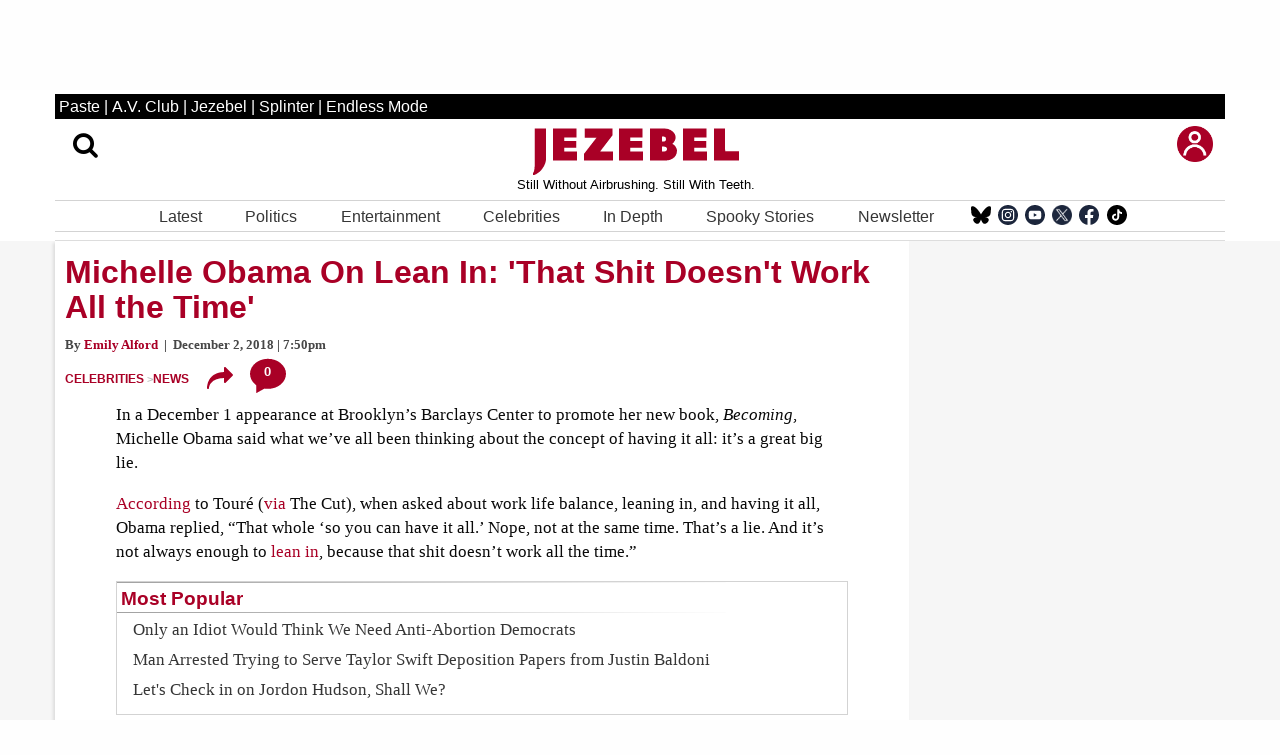

--- FILE ---
content_type: text/html; charset=UTF-8
request_url: https://www.jezebel.com/michelle-obama-on-lean-in-that-shit-doesnt-work-all-th-1830807096?utm_campaign=socialflow_jezebel_facebook&utm_source=jezebel_facebook&utm_medium=socialflow&fbclid=IwAR2ptt7vDNQu0lWtExt9-27FVVQXK5sdIDkddNOLA1nN_wA7i4KZGJJ-R04
body_size: 53747
content:

<!DOCTYPE html>

<html lang="en-US" itemscope itemtype="https://schema.org/Article">

<head>
    <!--RENDERED: 2025-11-05 14:38:28 -->
    <meta charset="UTF-8" />
    <meta name="viewport" content="viewport-fit=cover, width=device-width, initial-scale=1.0, maximum-scale=2.0"> 
<!-- <meta name="viewport" content="width=device-width, initial-scale = 1.0, 
maximum-scale=1.0, user-scalable=no" /> -->
    <meta http-equiv="Cache-Control" content="no-cache, no-store, must-revalidate">
    <meta http-equiv="Pragma" content="no-cache">
    <meta http-equiv="Expires" content="0">
  <link rel="alternate" type="application/rss+xml" title="Jezebel" href="https://www.jezebel.com/rss.xml">
  <!-- Start WKND tag. Deploy at the beginning of document head. -->
<!-- Tag for Paste Magazine | Jezebel (https://jezebel.com/) -->
<!-- <script>
	(function(d) {
		var e = d.createElement('script');
		e.src = d.location.protocol + '//tag.wknd.ai/6929/i.js';
		e.async = true;
		d.getElementsByTagName("head")[0].appendChild(e);
	}(document));
</script> -->
<!-- End WKND tag -->
   <script> 
 function getCookie(name) {
  var match = document.cookie.match(new RegExp('(^| )' + name + '=([^;]+)'));
  if (match) return match[2];
}

 function isMemberOrEditor() {
    
     var memberCookie = getCookie('jmemberlevel');
        
        return (memberCookie=='2' || memberCookie=='3' || memberCookie=='administrator' || memberCookie=='editor' || memberCookie=='contributor') ;
}

var htlSuppress = false;
if (isMemberOrEditor() ){
    htlSuppress = true;
}



</script>


<script type='text/javascript'>
    (function() {
 
        var _sf_async_config = window._sf_async_config = (window._sf_async_config || {});
        _sf_async_config.uid = 67234 ; 
        _sf_async_config.domain = 'jezebel.com'; 
        _sf_async_config.useCanonical = true;
        _sf_async_config.useCanonicalDomain = true;
        _sf_async_config.flickerControl = false;
        _sf_async_config.sections = 'celebrities'; 
        _sf_async_config.authors = 'Emily Alford'; //SET PAGE AUTHOR(S)
 
        function loadChartbeat() {
            var e = document.createElement('script');
            var n = document.getElementsByTagName('script')[0];
            e.type = 'text/javascript';
            e.async = true;
            e.src = '//static.chartbeat.com/js/chartbeat.js';
            n.parentNode.insertBefore(e, n);
        }
        loadChartbeat();
     })();
</script>     



<!-- Google Tag Manager -->
<script>(function(w,d,s,l,i){w[l]=w[l]||[];w[l].push({'gtm.start':
new Date().getTime(),event:'gtm.js'});var f=d.getElementsByTagName(s)[0],
j=d.createElement(s),dl=l!='dataLayer'?'&l='+l:'';j.async=true;j.src=
'https://www.googletagmanager.com/gtm.js?id='+i+dl;f.parentNode.insertBefore(j,f);
})(window,document,'script','dataLayer','GTM-WQJMT985');</script> 
<!-- End Google Tag Manager -->


    <link rel="icon" sizes="196x196" href="https://www.jezebel.com/wp-content/themes/pastemagazine/img/icon-196x196.png">
    <link rel="icon" sizes="128x128" href="https://www.jezebel.com/wp-content/themes/pastemagazine/img/icon-128x128.png">
    <link rel="apple-touch-icon" sizes="57x57" href="https://www.jezebel.com/wp-content/themes/pastemagazine/img/icon-57x57.png">
    <link rel="apple-touch-icon" sizes="72x72" href="https://www.jezebel.com/wp-content/themes/pastemagazine/img/icon-72x72.png">
    <link rel="apple-touch-icon" sizes="144x144" href="https://www.jezebel.com/wp-content/themes/pastemagazine/img/icon-144x144.png">

    <link rel="shortcut icon" href="https://www.jezebel.com/wp-content/themes/pastemagazine/img/favicon.ico" type="image/vnd.microsoft.icon">

    

<link rel="stylesheet" type="text/css" href="https://htlbid.com/v3/jezebel.com/htlbid.css" />
     <script src="https://htlbid.com/v3/jezebel.com/htlbid.js"></script> <script>
    
    
    
    //googletag.cmd.push(detectAdLoad);
function refreshSlotOnTimter(slotId, delay) {
 myCounter.incrementCountForSlotId(slotId);
 let myCnt = myCounter.getCountForSlotId(slotId);
   console.log('slotId: ' + slotId + ' Count: ' + myCnt); 
   if (myCnt<4 ) {
     setTimeout(function() {
       // console.log('Refresh Blank: ' + slotId )
          htlbid.refreshSlot(slotId);
        }, delay);
   } else {//console.log('Skip refresh()');
       
   }
}

class RefreshCounter {
    constructor() {
        this.arr = [];
    }
       
    increment() { this.count =  this.count +1; }
    getCountForSlotId(slotId) { 
        if (this.arr[slotId] ) { 
            return this.arr[slotId];
        
        } else {
            return 0;
            
        } 
        
    }
    resetAllCounts() {
           console.log('resetAllCounts()'); 
           this.arr = [];
   }
    incrementCountForSlotId(slotId) {
    if (this.arr[slotId] ) {
        this.arr[slotId] = this.arr[slotId] + 1;
        
    } else {
        this.arr[slotId] = 1;} 
        
    }
}
let myCounter = new RefreshCounter();

function detectAdLoad() {
 
    if(window.googletag && googletag.pubadsReady) {
        console.log("pubadsReady");
        googletag.cmd.push(detectAdLoad);
        googletag.pubads().addEventListener('slotRenderEnded', function(event) {
       const slotId = event.slot.getSlotElementId();
    
     
     
        const {isEmpty, slot} = event;
        myCounter.increment();
        
        if (isEmpty) {
        // let sa =  document.querySelector('#' + slotId );
       
         // if (sa ) {
            //console.log('display vis ' + slotId  + ': ' + sa.style.display);
        // console.log('visible ' + slotId  + ': ' + sa.style.visibility);  
               refreshSlotOnTimter(slotId,5000);
          //} else {
          //    console.log('Not Visible ' + slotId);
         // }
           
        } else {
    
            // console.log('NOT EMPTY ' + slotId); 
        }
         

            
           
        });
    } else {
        // console.log("googletag not detected, defaulting");
        setTimeout(function() {
          
            console.log("pubads not detected");
            detectAdLoad() ;
        }, 300);
    }
}
    setupAds();

   // setInterval(refreshAds, 30000);
   function refreshAds() {
   myCounter.resetAllCounts();
     
       
  htlbid.refresh();

   } 
    function setupAds() {
    console.log('setupAds()');
  window.htlbid = window.htlbid || {};
  htlbid.cmd = htlbid.cmd || [];
  htlbid.cmd.push(function() {
    htlbid.setTargeting("is_testing","no");  
 htlbid.setTargeting("subscriber",isMemberOrEditor()? "true":"false");  
htlbid.setTargeting("is_home", "no"); 
htlbid.setTargeting("category", "celebrities");  
htlbid.setTargeting("post_id", "495151"); 
 htlbid.layout();
});
  } 
 </script>
    
    
   
    <script>
    var pm = {
        servers: {
            pastemagazine: "www.jezebel.com",
            wolfgangs: "www.wolfgangs.com"
        },
        version: "0",
        page: {
            "type": "Landing",
            "mediaType": "Unknown",
            "articleType": "Unknown",
            "articleId": -1,
            "author": null,
            "services": "/pastemagazine.svc/pastemagazine/",
            "isMobile": false,
            "isIos": false,
            "videoEmbedPlayerId": 30540132,
            "testGroup": null,
            "adblocker": true
        }
    };
     </script>


    
    <script>
    window.pageloadTimer = new Date();
    window.templateDirURI = 'https://www.jezebel.com/wp-content/themes/pastemagazine';
    window.ajaxurl = 'https://www.jezebel.com/wp-admin/admin-ajax.php';
    window.isFrontPage = 0;
    </script>

    <meta property="fb:admins" content="679468950">
    <meta property="fb:admins" content="1185614656">
    <meta property="fb:app_id" content="127550380613969">
    <meta property="fb:pages" content="18512903240">

    <meta name="p:domain_verify" content="8f36922bc91ba221f10d82c407d8b6a9">

 

      <script>
    var googletag = googletag || {};
    googletag.cmd = googletag.cmd || [];
    </script>



    <meta name='robots' content='index, follow, max-image-preview:large, max-snippet:-1, max-video-preview:-1' />
	<style>img:is([sizes="auto" i], [sizes^="auto," i]) { contain-intrinsic-size: 3000px 1500px }</style>
	
	<!-- This site is optimized with the Yoast SEO Premium plugin v25.9 (Yoast SEO v25.9) - https://yoast.com/wordpress/plugins/seo/ -->
	<title>Michelle Obama On Lean In: &#039;That Shit Doesn&#039;t Work All the Time&#039; </title>
	<meta name="description" content="Since 2007, Jezebel has been the Internet&#039;s most treasured source for everything celebrities, sex, and politics...with teeth." />
	<link rel="canonical" href="https://www.jezebel.com/michelle-obama-on-lean-in-that-shit-doesnt-work-all-th-1830807096" />
	<meta property="og:locale" content="en_US" />
	<meta property="og:type" content="article" />
	<meta property="og:title" content="Michelle Obama On Lean In: &#039;That Shit Doesn&#039;t Work All the Time&#039; " />
	<meta property="og:description" content="Since 2007, Jezebel has been the Internet&#039;s most treasured source for everything celebrities, sex, and politics...with teeth." />
	<meta property="og:url" content="https://www.jezebel.com/michelle-obama-on-lean-in-that-shit-doesnt-work-all-th-1830807096" />
	<meta property="og:site_name" content="Jezebel" />
	<meta property="article:publisher" content="https://www.facebook.com/Jezebel" />
	<meta property="og:image" content="https://img.pastemagazine.com/wp-content/juploads/2024/01/logo-1200x675-1.jpg" />
	<meta property="og:image:width" content="676" />
	<meta property="og:image:height" content="380" />
	<meta property="og:image:type" content="image/jpeg" />
	<meta name="twitter:card" content="summary_large_image" />
	<meta name="twitter:title" content="Michelle Obama On Lean In: &#039;That Shit Doesn&#039;t Work All the Time&#039; " />
	<meta name="twitter:site" content="@jezebel" />
	<script type="application/ld+json" class="yoast-schema-graph">{"@context":"https://schema.org","@graph":[{"@type":"Article","@id":"https://www.jezebel.com/michelle-obama-on-lean-in-that-shit-doesnt-work-all-th-1830807096#article","isPartOf":{"@id":"https://www.jezebel.com/michelle-obama-on-lean-in-that-shit-doesnt-work-all-th-1830807096"},"author":{"name":"Emily Alford","@id":"https://www.jezebel.com/#/schema/person/64dacd15a46e296b7ac5f1a881c91836"},"headline":"Michelle Obama On Lean In: &#39;That Shit Doesn&#39;t Work All the Time&#39; ","datePublished":"2018-12-03T00:50:00+00:00","mainEntityOfPage":{"@id":"https://www.jezebel.com/michelle-obama-on-lean-in-that-shit-doesnt-work-all-th-1830807096"},"wordCount":224,"commentCount":0,"publisher":{"@id":"https://www.jezebel.com/#organization"},"inLanguage":"en-US","potentialAction":[{"@type":"CommentAction","name":"Comment","target":["https://www.jezebel.com/michelle-obama-on-lean-in-that-shit-doesnt-work-all-th-1830807096#respond"]}]},{"@type":"WebPage","@id":"https://www.jezebel.com/michelle-obama-on-lean-in-that-shit-doesnt-work-all-th-1830807096","url":"https://www.jezebel.com/michelle-obama-on-lean-in-that-shit-doesnt-work-all-th-1830807096","name":"Michelle Obama On Lean In: &#39;That Shit Doesn&#39;t Work All the Time&#39; ","isPartOf":{"@id":"https://www.jezebel.com/#website"},"datePublished":"2018-12-03T00:50:00+00:00","description":"Since 2007, Jezebel has been the Internet's most treasured source for everything celebrities, sex, and politics...with teeth.","breadcrumb":{"@id":"https://www.jezebel.com/michelle-obama-on-lean-in-that-shit-doesnt-work-all-th-1830807096#breadcrumb"},"inLanguage":"en-US","potentialAction":[{"@type":"ReadAction","target":["https://www.jezebel.com/michelle-obama-on-lean-in-that-shit-doesnt-work-all-th-1830807096"]}]},{"@type":"BreadcrumbList","@id":"https://www.jezebel.com/michelle-obama-on-lean-in-that-shit-doesnt-work-all-th-1830807096#breadcrumb","itemListElement":[{"@type":"ListItem","position":1,"name":"Home","item":"https://dev.jezebel.com/"},{"@type":"ListItem","position":2,"name":"Articles","item":"https://dev.jezebel.com/article"},{"@type":"ListItem","position":3,"name":"Michelle Obama On Lean In: &#39;That Shit Doesn&#39;t Work All the Time&#39; "}]},{"@type":"WebSite","@id":"https://www.jezebel.com/#website","url":"https://www.jezebel.com/","name":"Jezebel","description":"Since 2007, Jezebel has been the Internet&#039;s most treasured source for everything celebrities, sex, and politics...with teeth.","publisher":{"@id":"https://www.jezebel.com/#organization"},"potentialAction":[{"@type":"SearchAction","target":{"@type":"EntryPoint","urlTemplate":"https://www.jezebel.com/?s={search_term_string}"},"query-input":{"@type":"PropertyValueSpecification","valueRequired":true,"valueName":"search_term_string"}}],"inLanguage":"en-US"},{"@type":"Organization","@id":"https://www.jezebel.com/#organization","name":"Jezebel","url":"https://www.jezebel.com/","logo":{"@type":"ImageObject","inLanguage":"en-US","@id":"https://www.jezebel.com/#/schema/logo/image/","url":"https://img.pastemagazine.com/wp-content/juploads/2024/01/logo-696x696-1.jpg","contentUrl":"https://img.pastemagazine.com/wp-content/juploads/2024/01/logo-696x696-1.jpg","width":676,"height":676,"caption":"Jezebel"},"image":{"@id":"https://www.jezebel.com/#/schema/logo/image/"},"sameAs":["https://www.facebook.com/Jezebel","https://x.com/jezebel","https://www.instagram.com/jezebel","https://www.tiktok.com/@jezebeldotcom","https://www.youtube.com/@jezebel"],"description":"Jezebel remains as committed as ever to fostering a space dedicated to championing diverse voices and standard-setting journalism that challenges and exposes the powers that be."},{"@type":"Person","@id":"https://www.jezebel.com/#/schema/person/64dacd15a46e296b7ac5f1a881c91836","name":"Emily Alford","image":{"@type":"ImageObject","inLanguage":"en-US","@id":"https://www.jezebel.com/#/schema/person/image/","url":"https://secure.gravatar.com/avatar/c4e2376c25e30e67d1650af6350d6f7c80f3a9c90949ca6682af8fa11d1bce81?s=96&d=mm&r=g","contentUrl":"https://secure.gravatar.com/avatar/c4e2376c25e30e67d1650af6350d6f7c80f3a9c90949ca6682af8fa11d1bce81?s=96&d=mm&r=g","caption":"Emily Alford"},"url":"https://www.jezebel.com/author/emilyalford"}]}</script>
	<!-- / Yoast SEO Premium plugin. -->


<link rel='dns-prefetch' href='//platform.twitter.com' />
		<!-- This site uses the Google Analytics by MonsterInsights plugin v9.6.0 - Using Analytics tracking - https://www.monsterinsights.com/ -->
							<script src="//www.googletagmanager.com/gtag/js?id=G-DD26PJV9Z2"  data-cfasync="false" data-wpfc-render="false" type="text/javascript" async></script>
			<script data-cfasync="false" data-wpfc-render="false" type="text/javascript">
				var mi_version = '9.6.0';
				var mi_track_user = true;
				var mi_no_track_reason = '';
								var MonsterInsightsDefaultLocations = {"page_location":"https:\/\/www.jezebel.com\/michelle-obama-on-lean-in-that-shit-doesnt-work-all-th-1830807096\/?utm_campaign=socialflow_jezebel_facebook&utm_source=jezebel_facebook&utm_medium=socialflow&fbclid=IwAR2ptt7vDNQu0lWtExt9-27FVVQXK5sdIDkddNOLA1nN_wA7i4KZGJJ-R04"};
								if ( typeof MonsterInsightsPrivacyGuardFilter === 'function' ) {
					var MonsterInsightsLocations = (typeof MonsterInsightsExcludeQuery === 'object') ? MonsterInsightsPrivacyGuardFilter( MonsterInsightsExcludeQuery ) : MonsterInsightsPrivacyGuardFilter( MonsterInsightsDefaultLocations );
				} else {
					var MonsterInsightsLocations = (typeof MonsterInsightsExcludeQuery === 'object') ? MonsterInsightsExcludeQuery : MonsterInsightsDefaultLocations;
				}

								var disableStrs = [
										'ga-disable-G-DD26PJV9Z2',
									];

				/* Function to detect opted out users */
				function __gtagTrackerIsOptedOut() {
					for (var index = 0; index < disableStrs.length; index++) {
						if (document.cookie.indexOf(disableStrs[index] + '=true') > -1) {
							return true;
						}
					}

					return false;
				}

				/* Disable tracking if the opt-out cookie exists. */
				if (__gtagTrackerIsOptedOut()) {
					for (var index = 0; index < disableStrs.length; index++) {
						window[disableStrs[index]] = true;
					}
				}

				/* Opt-out function */
				function __gtagTrackerOptout() {
					for (var index = 0; index < disableStrs.length; index++) {
						document.cookie = disableStrs[index] + '=true; expires=Thu, 31 Dec 2099 23:59:59 UTC; path=/';
						window[disableStrs[index]] = true;
					}
				}

				if ('undefined' === typeof gaOptout) {
					function gaOptout() {
						__gtagTrackerOptout();
					}
				}
								window.dataLayer = window.dataLayer || [];

				window.MonsterInsightsDualTracker = {
					helpers: {},
					trackers: {},
				};
				if (mi_track_user) {
					function __gtagDataLayer() {
						dataLayer.push(arguments);
					}

					function __gtagTracker(type, name, parameters) {
						if (!parameters) {
							parameters = {};
						}

						if (parameters.send_to) {
							__gtagDataLayer.apply(null, arguments);
							return;
						}

						if (type === 'event') {
														parameters.send_to = monsterinsights_frontend.v4_id;
							var hookName = name;
							if (typeof parameters['event_category'] !== 'undefined') {
								hookName = parameters['event_category'] + ':' + name;
							}

							if (typeof MonsterInsightsDualTracker.trackers[hookName] !== 'undefined') {
								MonsterInsightsDualTracker.trackers[hookName](parameters);
							} else {
								__gtagDataLayer('event', name, parameters);
							}
							
						} else {
							__gtagDataLayer.apply(null, arguments);
						}
					}

					__gtagTracker('js', new Date());
					__gtagTracker('set', {
						'developer_id.dZGIzZG': true,
											});
					if ( MonsterInsightsLocations.page_location ) {
						__gtagTracker('set', MonsterInsightsLocations);
					}
										__gtagTracker('config', 'G-DD26PJV9Z2', {"forceSSL":"true","link_attribution":"true"} );
															window.gtag = __gtagTracker;										(function () {
						/* https://developers.google.com/analytics/devguides/collection/analyticsjs/ */
						/* ga and __gaTracker compatibility shim. */
						var noopfn = function () {
							return null;
						};
						var newtracker = function () {
							return new Tracker();
						};
						var Tracker = function () {
							return null;
						};
						var p = Tracker.prototype;
						p.get = noopfn;
						p.set = noopfn;
						p.send = function () {
							var args = Array.prototype.slice.call(arguments);
							args.unshift('send');
							__gaTracker.apply(null, args);
						};
						var __gaTracker = function () {
							var len = arguments.length;
							if (len === 0) {
								return;
							}
							var f = arguments[len - 1];
							if (typeof f !== 'object' || f === null || typeof f.hitCallback !== 'function') {
								if ('send' === arguments[0]) {
									var hitConverted, hitObject = false, action;
									if ('event' === arguments[1]) {
										if ('undefined' !== typeof arguments[3]) {
											hitObject = {
												'eventAction': arguments[3],
												'eventCategory': arguments[2],
												'eventLabel': arguments[4],
												'value': arguments[5] ? arguments[5] : 1,
											}
										}
									}
									if ('pageview' === arguments[1]) {
										if ('undefined' !== typeof arguments[2]) {
											hitObject = {
												'eventAction': 'page_view',
												'page_path': arguments[2],
											}
										}
									}
									if (typeof arguments[2] === 'object') {
										hitObject = arguments[2];
									}
									if (typeof arguments[5] === 'object') {
										Object.assign(hitObject, arguments[5]);
									}
									if ('undefined' !== typeof arguments[1].hitType) {
										hitObject = arguments[1];
										if ('pageview' === hitObject.hitType) {
											hitObject.eventAction = 'page_view';
										}
									}
									if (hitObject) {
										action = 'timing' === arguments[1].hitType ? 'timing_complete' : hitObject.eventAction;
										hitConverted = mapArgs(hitObject);
										__gtagTracker('event', action, hitConverted);
									}
								}
								return;
							}

							function mapArgs(args) {
								var arg, hit = {};
								var gaMap = {
									'eventCategory': 'event_category',
									'eventAction': 'event_action',
									'eventLabel': 'event_label',
									'eventValue': 'event_value',
									'nonInteraction': 'non_interaction',
									'timingCategory': 'event_category',
									'timingVar': 'name',
									'timingValue': 'value',
									'timingLabel': 'event_label',
									'page': 'page_path',
									'location': 'page_location',
									'title': 'page_title',
									'referrer' : 'page_referrer',
								};
								for (arg in args) {
																		if (!(!args.hasOwnProperty(arg) || !gaMap.hasOwnProperty(arg))) {
										hit[gaMap[arg]] = args[arg];
									} else {
										hit[arg] = args[arg];
									}
								}
								return hit;
							}

							try {
								f.hitCallback();
							} catch (ex) {
							}
						};
						__gaTracker.create = newtracker;
						__gaTracker.getByName = newtracker;
						__gaTracker.getAll = function () {
							return [];
						};
						__gaTracker.remove = noopfn;
						__gaTracker.loaded = true;
						window['__gaTracker'] = __gaTracker;
					})();
									} else {
										console.log("");
					(function () {
						function __gtagTracker() {
							return null;
						}

						window['__gtagTracker'] = __gtagTracker;
						window['gtag'] = __gtagTracker;
					})();
									}
			</script>
				<!-- / Google Analytics by MonsterInsights -->
		<style id='classic-theme-styles-inline-css' type='text/css'>
/*! This file is auto-generated */
.wp-block-button__link{color:#fff;background-color:#32373c;border-radius:9999px;box-shadow:none;text-decoration:none;padding:calc(.667em + 2px) calc(1.333em + 2px);font-size:1.125em}.wp-block-file__button{background:#32373c;color:#fff;text-decoration:none}
</style>
<style id='global-styles-inline-css' type='text/css'>
:root{--wp--preset--aspect-ratio--square: 1;--wp--preset--aspect-ratio--4-3: 4/3;--wp--preset--aspect-ratio--3-4: 3/4;--wp--preset--aspect-ratio--3-2: 3/2;--wp--preset--aspect-ratio--2-3: 2/3;--wp--preset--aspect-ratio--16-9: 16/9;--wp--preset--aspect-ratio--9-16: 9/16;--wp--preset--color--black: #000000;--wp--preset--color--cyan-bluish-gray: #abb8c3;--wp--preset--color--white: #ffffff;--wp--preset--color--pale-pink: #f78da7;--wp--preset--color--vivid-red: #cf2e2e;--wp--preset--color--luminous-vivid-orange: #ff6900;--wp--preset--color--luminous-vivid-amber: #fcb900;--wp--preset--color--light-green-cyan: #7bdcb5;--wp--preset--color--vivid-green-cyan: #00d084;--wp--preset--color--pale-cyan-blue: #8ed1fc;--wp--preset--color--vivid-cyan-blue: #0693e3;--wp--preset--color--vivid-purple: #9b51e0;--wp--preset--gradient--vivid-cyan-blue-to-vivid-purple: linear-gradient(135deg,rgba(6,147,227,1) 0%,rgb(155,81,224) 100%);--wp--preset--gradient--light-green-cyan-to-vivid-green-cyan: linear-gradient(135deg,rgb(122,220,180) 0%,rgb(0,208,130) 100%);--wp--preset--gradient--luminous-vivid-amber-to-luminous-vivid-orange: linear-gradient(135deg,rgba(252,185,0,1) 0%,rgba(255,105,0,1) 100%);--wp--preset--gradient--luminous-vivid-orange-to-vivid-red: linear-gradient(135deg,rgba(255,105,0,1) 0%,rgb(207,46,46) 100%);--wp--preset--gradient--very-light-gray-to-cyan-bluish-gray: linear-gradient(135deg,rgb(238,238,238) 0%,rgb(169,184,195) 100%);--wp--preset--gradient--cool-to-warm-spectrum: linear-gradient(135deg,rgb(74,234,220) 0%,rgb(151,120,209) 20%,rgb(207,42,186) 40%,rgb(238,44,130) 60%,rgb(251,105,98) 80%,rgb(254,248,76) 100%);--wp--preset--gradient--blush-light-purple: linear-gradient(135deg,rgb(255,206,236) 0%,rgb(152,150,240) 100%);--wp--preset--gradient--blush-bordeaux: linear-gradient(135deg,rgb(254,205,165) 0%,rgb(254,45,45) 50%,rgb(107,0,62) 100%);--wp--preset--gradient--luminous-dusk: linear-gradient(135deg,rgb(255,203,112) 0%,rgb(199,81,192) 50%,rgb(65,88,208) 100%);--wp--preset--gradient--pale-ocean: linear-gradient(135deg,rgb(255,245,203) 0%,rgb(182,227,212) 50%,rgb(51,167,181) 100%);--wp--preset--gradient--electric-grass: linear-gradient(135deg,rgb(202,248,128) 0%,rgb(113,206,126) 100%);--wp--preset--gradient--midnight: linear-gradient(135deg,rgb(2,3,129) 0%,rgb(40,116,252) 100%);--wp--preset--font-size--small: 13px;--wp--preset--font-size--medium: 20px;--wp--preset--font-size--large: 36px;--wp--preset--font-size--x-large: 42px;--wp--preset--spacing--20: 0.44rem;--wp--preset--spacing--30: 0.67rem;--wp--preset--spacing--40: 1rem;--wp--preset--spacing--50: 1.5rem;--wp--preset--spacing--60: 2.25rem;--wp--preset--spacing--70: 3.38rem;--wp--preset--spacing--80: 5.06rem;--wp--preset--shadow--natural: 6px 6px 9px rgba(0, 0, 0, 0.2);--wp--preset--shadow--deep: 12px 12px 50px rgba(0, 0, 0, 0.4);--wp--preset--shadow--sharp: 6px 6px 0px rgba(0, 0, 0, 0.2);--wp--preset--shadow--outlined: 6px 6px 0px -3px rgba(255, 255, 255, 1), 6px 6px rgba(0, 0, 0, 1);--wp--preset--shadow--crisp: 6px 6px 0px rgba(0, 0, 0, 1);}:where(.is-layout-flex){gap: 0.5em;}:where(.is-layout-grid){gap: 0.5em;}body .is-layout-flex{display: flex;}.is-layout-flex{flex-wrap: wrap;align-items: center;}.is-layout-flex > :is(*, div){margin: 0;}body .is-layout-grid{display: grid;}.is-layout-grid > :is(*, div){margin: 0;}:where(.wp-block-columns.is-layout-flex){gap: 2em;}:where(.wp-block-columns.is-layout-grid){gap: 2em;}:where(.wp-block-post-template.is-layout-flex){gap: 1.25em;}:where(.wp-block-post-template.is-layout-grid){gap: 1.25em;}.has-black-color{color: var(--wp--preset--color--black) !important;}.has-cyan-bluish-gray-color{color: var(--wp--preset--color--cyan-bluish-gray) !important;}.has-white-color{color: var(--wp--preset--color--white) !important;}.has-pale-pink-color{color: var(--wp--preset--color--pale-pink) !important;}.has-vivid-red-color{color: var(--wp--preset--color--vivid-red) !important;}.has-luminous-vivid-orange-color{color: var(--wp--preset--color--luminous-vivid-orange) !important;}.has-luminous-vivid-amber-color{color: var(--wp--preset--color--luminous-vivid-amber) !important;}.has-light-green-cyan-color{color: var(--wp--preset--color--light-green-cyan) !important;}.has-vivid-green-cyan-color{color: var(--wp--preset--color--vivid-green-cyan) !important;}.has-pale-cyan-blue-color{color: var(--wp--preset--color--pale-cyan-blue) !important;}.has-vivid-cyan-blue-color{color: var(--wp--preset--color--vivid-cyan-blue) !important;}.has-vivid-purple-color{color: var(--wp--preset--color--vivid-purple) !important;}.has-black-background-color{background-color: var(--wp--preset--color--black) !important;}.has-cyan-bluish-gray-background-color{background-color: var(--wp--preset--color--cyan-bluish-gray) !important;}.has-white-background-color{background-color: var(--wp--preset--color--white) !important;}.has-pale-pink-background-color{background-color: var(--wp--preset--color--pale-pink) !important;}.has-vivid-red-background-color{background-color: var(--wp--preset--color--vivid-red) !important;}.has-luminous-vivid-orange-background-color{background-color: var(--wp--preset--color--luminous-vivid-orange) !important;}.has-luminous-vivid-amber-background-color{background-color: var(--wp--preset--color--luminous-vivid-amber) !important;}.has-light-green-cyan-background-color{background-color: var(--wp--preset--color--light-green-cyan) !important;}.has-vivid-green-cyan-background-color{background-color: var(--wp--preset--color--vivid-green-cyan) !important;}.has-pale-cyan-blue-background-color{background-color: var(--wp--preset--color--pale-cyan-blue) !important;}.has-vivid-cyan-blue-background-color{background-color: var(--wp--preset--color--vivid-cyan-blue) !important;}.has-vivid-purple-background-color{background-color: var(--wp--preset--color--vivid-purple) !important;}.has-black-border-color{border-color: var(--wp--preset--color--black) !important;}.has-cyan-bluish-gray-border-color{border-color: var(--wp--preset--color--cyan-bluish-gray) !important;}.has-white-border-color{border-color: var(--wp--preset--color--white) !important;}.has-pale-pink-border-color{border-color: var(--wp--preset--color--pale-pink) !important;}.has-vivid-red-border-color{border-color: var(--wp--preset--color--vivid-red) !important;}.has-luminous-vivid-orange-border-color{border-color: var(--wp--preset--color--luminous-vivid-orange) !important;}.has-luminous-vivid-amber-border-color{border-color: var(--wp--preset--color--luminous-vivid-amber) !important;}.has-light-green-cyan-border-color{border-color: var(--wp--preset--color--light-green-cyan) !important;}.has-vivid-green-cyan-border-color{border-color: var(--wp--preset--color--vivid-green-cyan) !important;}.has-pale-cyan-blue-border-color{border-color: var(--wp--preset--color--pale-cyan-blue) !important;}.has-vivid-cyan-blue-border-color{border-color: var(--wp--preset--color--vivid-cyan-blue) !important;}.has-vivid-purple-border-color{border-color: var(--wp--preset--color--vivid-purple) !important;}.has-vivid-cyan-blue-to-vivid-purple-gradient-background{background: var(--wp--preset--gradient--vivid-cyan-blue-to-vivid-purple) !important;}.has-light-green-cyan-to-vivid-green-cyan-gradient-background{background: var(--wp--preset--gradient--light-green-cyan-to-vivid-green-cyan) !important;}.has-luminous-vivid-amber-to-luminous-vivid-orange-gradient-background{background: var(--wp--preset--gradient--luminous-vivid-amber-to-luminous-vivid-orange) !important;}.has-luminous-vivid-orange-to-vivid-red-gradient-background{background: var(--wp--preset--gradient--luminous-vivid-orange-to-vivid-red) !important;}.has-very-light-gray-to-cyan-bluish-gray-gradient-background{background: var(--wp--preset--gradient--very-light-gray-to-cyan-bluish-gray) !important;}.has-cool-to-warm-spectrum-gradient-background{background: var(--wp--preset--gradient--cool-to-warm-spectrum) !important;}.has-blush-light-purple-gradient-background{background: var(--wp--preset--gradient--blush-light-purple) !important;}.has-blush-bordeaux-gradient-background{background: var(--wp--preset--gradient--blush-bordeaux) !important;}.has-luminous-dusk-gradient-background{background: var(--wp--preset--gradient--luminous-dusk) !important;}.has-pale-ocean-gradient-background{background: var(--wp--preset--gradient--pale-ocean) !important;}.has-electric-grass-gradient-background{background: var(--wp--preset--gradient--electric-grass) !important;}.has-midnight-gradient-background{background: var(--wp--preset--gradient--midnight) !important;}.has-small-font-size{font-size: var(--wp--preset--font-size--small) !important;}.has-medium-font-size{font-size: var(--wp--preset--font-size--medium) !important;}.has-large-font-size{font-size: var(--wp--preset--font-size--large) !important;}.has-x-large-font-size{font-size: var(--wp--preset--font-size--x-large) !important;}
:where(.wp-block-post-template.is-layout-flex){gap: 1.25em;}:where(.wp-block-post-template.is-layout-grid){gap: 1.25em;}
:where(.wp-block-columns.is-layout-flex){gap: 2em;}:where(.wp-block-columns.is-layout-grid){gap: 2em;}
:root :where(.wp-block-pullquote){font-size: 1.5em;line-height: 1.6;}
</style>
<link rel='stylesheet' id='pmpro_frontend_base-css' href='https://www.jezebel.com/wp-content/plugins/paid-memberships-pro/css/frontend/base.css?ver=3.5.6' type='text/css' media='all' />
<link rel='stylesheet' id='pmpro_frontend_variation_1-css' href='https://www.jezebel.com/wp-content/plugins/paid-memberships-pro/css/frontend/variation_1.css?ver=3.5.6' type='text/css' media='all' />
<link rel='stylesheet' id='pastemagazine-old_inline-style-css' href='https://www.jezebel.com/wp-content/themes/pastemagazine/css/inline-39.2022.10209.11821.css?ver=0.75480400%201762353508' type='text/css' media='all' />
<link rel='stylesheet' id='pastemagazine-old_stylesheet-style-css' href='https://www.jezebel.com/wp-content/themes/pastemagazine/css/stylesheet-39.2022.10209.11821.css?ver=0.75483600%201762353508' type='text/css' media='all' />
<link rel='stylesheet' id='pastemagazine-theme-style-css' href='https://www.jezebel.com/wp-content/themes/pastemagazine/style.css?ver=0.75486600%201762353508' type='text/css' media='all' />
<script type="text/javascript" defer src="https://www.jezebel.com/wp-content/plugins/google-analytics-premium/assets/js/frontend-gtag.min.js?ver=9.6.0" id="monsterinsights-frontend-script-js" async="async" data-wp-strategy="async"></script>
<script data-cfasync="false" data-wpfc-render="false" type="text/javascript" id='monsterinsights-frontend-script-js-extra'>/* <![CDATA[ */
var monsterinsights_frontend = {"js_events_tracking":"true","download_extensions":"doc,pdf,ppt,zip,xls,docx,pptx,xlsx","inbound_paths":"[]","home_url":"https:\/\/www.jezebel.com","hash_tracking":"false","v4_id":"G-DD26PJV9Z2"};/* ]]> */
</script>
<script type="text/javascript" src="https://www.jezebel.com/wp-includes/js/jquery/jquery.min.js?ver=3.7.1" id="jquery-core-js"></script>
<script type="text/javascript" defer src="https://www.jezebel.com/wp-includes/js/jquery/jquery-migrate.min.js?ver=3.4.1" id="jquery-migrate-js"></script>
<script type="text/javascript" defer src="https://www.jezebel.com/wp-content/themes/pastemagazine/js/jquery.sticky.js?ver=690b6164b84e1" id="sticky-js"></script>
<script type="text/javascript" defer src="https://www.jezebel.com/wp-content/themes/pastemagazine/js/pm_custom.js?ver=690b6164b84f7" id="pm-custom-js"></script>
<style id="pmpro_colors">:root {
	--pmpro--color--base: #ffffff;
	--pmpro--color--contrast: #222222;
	--pmpro--color--accent: #0c3d54;
	--pmpro--color--accent--variation: hsl( 199,75%,28.5% );
	--pmpro--color--border--variation: hsl( 0,0%,91% );
}</style><style type="text/css">
	.article-shares-links.four {
		/* display: none; */
	}
	.single-article #article-detail-container .copy.entry {
		padding-top: 0 !important;
	}
	#top_leaderboard {
		display: none !important;
	}
	#above_logo {
		position: fixed;
		margin: 0 auto;
		width: 100% !important;
		height: 90px !important;
		margin-top: -90px;
		margin-bottom: 0 !important;
		max-width: 100%;
		display: flex;
		justify-content: center;
		align-items: start;
		z-index: 3;
	}
	#article-detail-container .article-shares-links .icon-pinterest, #article-detail-container .article-shares-links .icon-reddit-alien {
	/*	display: none; */
	}
	body.term-food #landing-reviews {
		display: none;
	}
	#master-header {
		padding-top: 0 !important;
		margin-top: 90px;
	}
/*	#master-header nav:not(.noisetrade-navigation) {
		justify-content: flex-end !important;
	}*/
	#master-header .search.icon-search:before {
		right: 0 !important;
	}
	@media (max-width: 480px) {
		#top_leaderboard {
			display: block !important;
			min-height: 66px !important;
		}
		#above_logo {
			display: none !important;
			/**** TODO: You can remove this in May 2023 ****/
			/*height: 50px !important;
			margin-bottom: 0 !important;*/
		}
		#master-header {
			margin-top: 0 !important;
		}
	}
</style>
<style type="text/css">
	a[href*="#content"].skip-link, a.skip-link.screen-reader-text {
		display: none;
	}
	#top_leaderboard {
		/* height: fit-content !important; */
		position: sticky !important;
	}
	.site-navigation {
		margin-top: 0 !important;
	}
	#article-detail-container .main-image {
		margin-bottom: 1rem;
	}
	/**** TODO: You can remove this in May 2023 ****/
	/*@media screen and (min-width: 64em) {
		.site-navigation {
			margin-top: 50px !important;
		}
	}
	@media screen and (min-width: 40em) and (max-width: 63.9375em) {
		.site-navigation {
			margin-top: 50px !important;
		}
	}
	@media screen and (max-width: 39.9375em) {
		.site-navigation {
			margin-top: 12px !important;
		}
	}*/
</style>
<noscript><style>.lazyload[data-src]{display:none !important;}</style></noscript><style>.lazyload{background-image:none !important;}.lazyload:before{background-image:none !important;}</style><link rel="icon" href="https://img.pastemagazine.com/wp-content/juploads/2023/12/cropped-icon-512x512-1-32x32.jpg" sizes="32x32" />
<link rel="icon" href="https://img.pastemagazine.com/wp-content/juploads/2023/12/cropped-icon-512x512-1-192x192.jpg" sizes="192x192" />
<link rel="apple-touch-icon" href="https://img.pastemagazine.com/wp-content/juploads/2023/12/cropped-icon-512x512-1-180x180.jpg" />
<meta name="msapplication-TileImage" content="https://img.pastemagazine.com/wp-content/juploads/2023/12/cropped-icon-512x512-1-270x270.jpg" />
		<style type="text/css" id="wp-custom-css">
			.um input[type=submit]:disabled:hover {
    background: #a90026;
}

.um a.um-button,.um a.um-button.um-disabled:active,.um a.um-button.um-disabled:focus,.um a.um-button.um-disabled:hover,.um input[type=submit].um-button,.um input[type=submit].um-button:focus {
    background: #a90026;
}

.um a.um-link {
    color: #a90026;
}
.um .um-field-label {
    color: #a90026;
	font-family: Tahoma,sans-serif;
}
.um-col-131 {
    float: left;
    width: 60%;
}

 .um-dropdown ul {
    background: #fff;
    position: relative;
    z-index: 16;
    text-align: left;
}

#wpdcom .wpd-form-row div.wc_email-wrapper { 
    display: none !important; 
}
#wpdcom input.wc_name {
    display: none !important;
}

.um .um-form input[type=password], .um .um-form input[type=search], .um .um-form input[type=tel], .um .um-form input[type=text], .um .um-form textarea {
    color: #666;
	font-family: Tahoma,sans-serif;
}
.um a.um-button, .um a.um-button.um-disabled:active, .um a.um-button.um-disabled:focus, .um a.um-button.um-disabled:hover, .um input[type=submit].um-button, .um input[type=submit].um-button:focus {
    background: #a90026;
	font-family: Tahoma,sans-serif;
}

.um-field-checkbox-option, .um-field-radio-option {
    margin: 0 0 0 36px;
    line-height: 24px;
    color: #888!important;
    display: block;
	font-family: Tahoma,sans-serif;

}
a.um-link-alt {
    line-height: 22px;
    color: #888!important;
    display: block!important;
    text-decoration: none!important;
    font-weight: 400;
    text-align: center;
    border-bottom: none!important;
    	font-family: Tahoma,sans-serif;
}


form.pmpro_form input[type=text], form.pmpro_form input[type=password], form.pmpro_form input[type=email], form.pmpro_form input[type=number], form.pmpro_form textarea, form.pmpro_form select, #loginform input[type=text], #loginform input[type=password] {
    display: inline-block;
    max-width: 90%;
    min-height: 1.5rem;
    margin: 4px 2px 2px 2px;
}

.pmpro_btn, .pmpro_btn:link, .pmpro_content_message a, .pmpro_content_message a:link {font-weight:normal;
}
	
form.pmpro_form input[type=text], form.pmpro_form input[type=password], form.pmpro_form input[type=email], form.pmpro_form input[type=number], form.pmpro_form textarea, form.pmpro_form select, #loginform input[type=text], #loginform input[type=password] {
    display: inline-block;
    max-width: 90%;
    min-height: 1.5rem;
	/* margin: 8px 2px 2px 2px; */
	margin-top:6px;
}


form.pmpro_form label, #loginform label {
    font-weight: normal;
    display: block;
    margin: 0 0 5px 0;
    text-align: left;
    padding-bottom: 0;
  
    display: inline-block;
    width: 220px;
}
.login-remember {display:none;}
.pmpro_table th {text-align:left;}
.pmpro_account-membership-levelname {line-height:1.5;}

.pmpro_message {background-color:rgba(0, 0, 0, .1); color:#000000;}

.wpd-login > a {color:#a90026 !important;}

.pmpro_account-membership-levelname {
    line-height: 2;
}

.form.pmpro_form .pmpro_submit {
    margin-top: 1em;
	text-align:center;
}

#comments {
    max-width: 1100px;
    margin: 0 auto;
    color: #333333;
    font-style: normal;
}

.pmpro_account-membership-levelname {text-align:left;vertical-align:top;}
.pmpro_account-membership-levelfee {text-align:left; vertical-align:top;}
.pmpro_account-membership-expiration {text-align:left;vertical-align:top;}
.pmpro_actionlinks {margin-top:20px;}
.pmpro_box {text-align:left;}
.pmpro_box > ul {list-style-type:none;}
#pmpro_account .pmpro_box ul {margin-left:0;}
.pmpro_billing_wrap {text-align:left !important;}
.pmpro_billing_wrap  > ul {list-style-type:none;margin-left:0;}
.pmpro_member_profile_edit-field {text-align:left; font-weight:600;}
.pmpro_change_password-field {text-align:left; }
.pmpro_change_password-field > label {text-align:left; font-weight:600 !important;}

.pmpro_member_profile_edit-field > label {text-align:left; font-weight:600 !important;}

#wpdcom .wpd-form-wrap .wpd-login-to-comment {
    text-align: center;
    font-size: 16px;
    padding: 15px 0 0 0;
    background-color: #a90026;
    color: #ffffff;
    display: inline-block;
	width:50%;
	height: 50px;}

#wpdcom * {
    box-sizing: border-box;
    line-height: initial;
    text-align: center;
}
.wpd-login { text-align:left;}
#wpdcom .wpd-comment-text p {
   /* margin-bottom: 10px; */
    text-align: left;
}

#wpdcom .wpd-form .wpdiscuz-textarea-wrap.wpd-txt .wpd-textarea-wrap {
    flex-basis: calc( 100% - 0px );
	 text-align: left;
}

#wpdcom.wpdiscuz_no_avatar .wpd-form .wpdiscuz-textarea-wrap.wpd-txt textarea {text-align:left}
#pmpro_levels_table .pmpro_btn {
    color:#ffffff !important;background-color:#a90026 !important;
}

form.pmpro_form .pmpro_checkout-fields div, #loginform p {
    margin: 0 0 .5em;
    text-align: left;
}
.pmpro_confirmation_wrap {

    text-align: left !important;
}

#wpdcom .pmpro_confirmation_wrap {

    text-align: left !important;
}


#wpdcom .wpd-auth {
    display: block;
   width:100%;
}

#wpdcom .wpd-auth .wpd-login {
    font-size: 14px;
    line-height: 20px;
    text-align: left;
}


#wpdcom .wpd-auth .wpd-login >a:not(.logged-in-link) {
	
background-color:#a90026 !important; color:#ffffff !important; font-size:12pt;width:100% !important;
	display:inline-block !important; padding:4px 4px 4px 4px;
}

#wpdcom .wpd-form-wrap {
    padding-bottom: 10px;
	/*visibility: hidden; */
}


form.pmpro_form label, #loginform label { width:100%;}

#pmpro_form hr {display:none;}

.pmpro_checkout h2 span.pmpro_checkout-h2-msg > a { background-color:#a90026; color:#ffffff !important; padding:4px 4px 4px 4px;
text-transform: uppercase;font-style:normal;margin-bottom:6px;}

#wpdcom.wpd-layout-3 .wpd-comment .wpd-comment-header .wpd-comment-author, #wpdcom.wpd-layout-3 .wpd-comment .wpd-comment-header .wpd-comment-author a { color:#000000;}

.pmpro_actionlinks a {display:block;line-height:1.4;font-family: Tahoma, sans-serif;}

.pmpro_checkout_gateway-stripe {text-align:left !important;}

#wpdcom .wpd-sbs-toggle {display:none}


.pmpro_checkout h2 span.pmpro_checkout-h2-name {
    
    margin: 0 .5rem .25rem 0;
}		</style>
		<style id="wpforms-css-vars-root">
				:root {
					--wpforms-field-border-radius: 3px;
--wpforms-field-border-style: solid;
--wpforms-field-border-size: 1px;
--wpforms-field-background-color: #ffffff;
--wpforms-field-border-color: rgba( 0, 0, 0, 0.25 );
--wpforms-field-border-color-spare: rgba( 0, 0, 0, 0.25 );
--wpforms-field-text-color: rgba( 0, 0, 0, 0.7 );
--wpforms-field-menu-color: #ffffff;
--wpforms-label-color: rgba( 0, 0, 0, 0.85 );
--wpforms-label-sublabel-color: rgba( 0, 0, 0, 0.55 );
--wpforms-label-error-color: #d63637;
--wpforms-button-border-radius: 3px;
--wpforms-button-border-style: none;
--wpforms-button-border-size: 1px;
--wpforms-button-background-color: #066aab;
--wpforms-button-border-color: #066aab;
--wpforms-button-text-color: #ffffff;
--wpforms-page-break-color: #066aab;
--wpforms-background-image: none;
--wpforms-background-position: center center;
--wpforms-background-repeat: no-repeat;
--wpforms-background-size: cover;
--wpforms-background-width: 100px;
--wpforms-background-height: 100px;
--wpforms-background-color: rgba( 0, 0, 0, 0 );
--wpforms-background-url: none;
--wpforms-container-padding: 0px;
--wpforms-container-border-style: none;
--wpforms-container-border-width: 1px;
--wpforms-container-border-color: #000000;
--wpforms-container-border-radius: 3px;
--wpforms-field-size-input-height: 43px;
--wpforms-field-size-input-spacing: 15px;
--wpforms-field-size-font-size: 16px;
--wpforms-field-size-line-height: 19px;
--wpforms-field-size-padding-h: 14px;
--wpforms-field-size-checkbox-size: 16px;
--wpforms-field-size-sublabel-spacing: 5px;
--wpforms-field-size-icon-size: 1;
--wpforms-label-size-font-size: 16px;
--wpforms-label-size-line-height: 19px;
--wpforms-label-size-sublabel-font-size: 14px;
--wpforms-label-size-sublabel-line-height: 17px;
--wpforms-button-size-font-size: 17px;
--wpforms-button-size-height: 41px;
--wpforms-button-size-padding-h: 15px;
--wpforms-button-size-margin-top: 10px;
--wpforms-container-shadow-size-box-shadow: none;

				}
			</style>
 
<!-- LiveConnectTag for advertisers -->
<!--   <script type="text/javascript" src="//b-code.liadm.com/b-00aw.min.js" async="true" charset="utf-8"></script>

<script type="text/javascript">
window.liQ = window.liQ || [];
window.liQ.push({ "event": "convsersion"});
</script>
<script>!function(n){if(!window.cnx){window.cnx={},window.cnx.cmd=[];var t=n.createElement('iframe');t.src='javascript:false'; t.display='none',t.onload=function(){var n=t.contentWindow.document,c=n.createElement('script');c.src='//cd.connatix.com/connatix.player.js?cid=f05e5dfa-afb4-420d-a94f-13c7f4af05fb&pid=16b884a8-f3a3-4c86-9c49-d1edc1049454',c.setAttribute('async','1'),c.setAttribute('type','text/javascript'),n.body.appendChild(c)},n.head.appendChild(t)}}(document);</script>
-->
</head>



</head>

<body 

class="pmpro-variation_1 wp-singular article-template-default single single-article postid-495151 wp-embed-responsive wp-theme-pastemagazine pmpro-body-has-access">

    <a href="#content" class="skip-link screen-reader-text">Skip to the content</a>
 <!-- Google Tag Manager (noscript) -->
<noscript><iframe src="https://www.googletagmanager.com/ns.html?id=GTM-WQJMT985"
height="0" width="0" style="display:none;visibility:hidden"></iframe></noscript>
<!-- End Google Tag Manager (noscript) -->

    <div class="htlad-top_leaderboard" id="top_leaderboard"></div>

    
<div class="expanded site-navigation" id="site_navigation" data-pagetype="Landing">
	<div class="htlad-above_logo" id="above_logo"></div>
    <div class="grid-container">
        <header id="master-header" class="grid-y landing top-bar">
             <div id="site-bar""><ul><li><a href="https://www.pastemagazine.com">Paste</a></li> | <li><a href="https://www.avclub.com">A.V. Club</a></li> | <li><a href="https://www.jezebel.com">Jezebel</a></li> | <li><a href="https://www.splinter.com">Splinter</a></li> | <li><a href="https://www.endlessmode.com">Endless Mode</a></li></ul></div> 
            <div class="top-bar-container grid-x">
                <div class="top-bar-right hide-for-large cell">
                    <a href="#" class="menu" aria-label="Section Menu" data-toggle="small-navigation-menu"
                        aria-controls="small-navigation-menu" data-is-focus="false"
                        data-yeti-box="small-navigation-menu" aria-haspopup="true" aria-expanded="false"
                        id="32rdph-dd-anchor"><!--Sections --><i class="icon-menu">
                            <!--icon-->
                        </i>
                        
                        
                    </a>
                    <ul class="vertical dropdown-pane menu has-position-left has-alignment-top"
                        id="small-navigation-menu" data-dropdown="vd5cbf-dropdown" data-position="left"
                        data-alignment="top" data-close-on-click="true" data-auto-focus="false"
                        aria-labelledby="32rdph-dd-anchor" aria-hidden="true" data-yeti-box="small-navigation-menu"
                        data-resize="small-navigation-menu" data-events="resize" style="top: 0px; left: -536.78px;">
                           <button class="close-button float-right" aria-label="Close alert" type="button" data-close data-close-on-click="true" data-position="right">
    <span aria-hidden="true">&times;</span>
  </button>
  
                        <form id="article-search" action="/search" method="get" class="search-input">
                            <input type="text" id="master-search" placeholder="Search" value="" aria-label="Search" class="ui-autocomplete-input" autocomplete="off" name="q">
                            <a class="search closed icon-search" href="javascript:void(0)" aria-label="Search" onclick="jQuery(this).parent().submit();"> <!-- Search -->
                    </a>
                         
                            <i id="search_in_progress"></i>
                        </form>
                        <li>
                            <a href="/latest" class="large-1 cell">Latest</a>
                        </li>
                        <li>
                            <a href="/politics " class="large-1 cell">Politics </a>
                        </li>
                        <li>
                            <a href="/entertainment" class="large-1 cell">Entertainment</a>
                        </li>
                        <li>
                            <a href="/celebrities " class="large-1 cell">Celebrities </a>
                        </li>
                      
                        <li>
                            <a href="/in-depth" class="large-1 cell">In Depth</a>
                        </li>
                        <li>
                            <a href="/dirt-bag" class="large-1 cell">Dirt Bag</a>
                        </li>
                        
                        <li class="empty">
                            <!--to force order-->
                        </li>
                  
                         <li class="hide-not-large">
                           <!-- <a href="/video">Video</a> -->
                           <a href="/10-spine-chilling-stories-that-will-make-your-skin-crawl">Spooky Stories</a>
                        </li>
                        <li class="hide-not-large">
                            <a href="/newsletter">Newsletter</a>
                        </li>
                        <li class="hide-not-large">
                            <a href="https://www.tiktok.com/@jezebeldotcom">TikTok </a>
                        </li>
                        <li class="hide-not-large">
                            <a href="https://bsky.app/profile/jezebeldotcom.bsky.social">Bluesky</a>
                        </li>
                        <li class="hide-not-large">
                            <a href="https://www.instagram.com/jezebel">Instagram</a>
                        </li>
                        <li class="hide-not-large">
                            <a href="https://twitter.com/jezebel">Twitter</a>
                        </li>
                        <li class="hide-not-large">
                            <a href="https://www.facebook.com/Jezebel">Facebook</a>
                        </li>
                        <li class="hide-not-large">
                            <a href="  https://www.youtube.com/@jezebel/videos">YouTube</a>
                        </li>
                      <!--
                        <li class="hide-not-large">
                            <a href="https://www.pastemagazine.com">Paste Magazine</a>
                        </li>
                       -->
                    </ul>
 
                </div>
                  <a class="large-auto medium-auto cell search closed icon-search hide-extra hide-extra-medium" href="/search"
                        aria-label="Search"> 
                    </a>  
                <div class="title-bar grid-x cell align-bottom">
                    <div class="large-1 medium-1 small-5 cell logo">
                        <a href="/">
                           
                            
                            <svg id="Layter_1" s="s" xmlns="http://www.w3.org/2000/svg" width="206" height="48" aria-label="Jezebel logo" viewBox="0 0 206 48">
                               <path fill="#A90026" fill-rule="evenodd" d="M1.66 0H13v30.8c0 3.93-3.33 10.38-7.46 13.3A17.73 17.73 0 0 1 0 47l.01-2.4c1.13-1.12 1.65-4.36 1.65-6.92V0zm18.35 0h23.47v9.07H31.3v3.45h11.88v6.65H31.3v3.71H44V32H20V0zm31.77 0h27.6c.03 1.4.07 6.84.07 6.84L67.1 23H80v9H51l.08-6.75L63.55 9.17H51.78V0zM181 0h11.08l.05 22.76 13.87-.04V32h-25V0zm-64 0h11.02c2.27 0 3.88-.01 5.75.22 2.37.3 5.24 2 6.55 3.34.9.92 2.59 3.48 2.32 5.72-.19 1.67-.83 3.75-3.26 6.01 4.56 2.65 4.62 6.89 4.62 6.82 0 7.59-7.12 9.83-10.86 9.83-3.9 0-16.12.06-16.12.06L117 0zm13.56 8a2.35 2.35 0 0 1 2.44 2.35c-.06 1.2-.3 2.13-1.25 2.43-.48.32-2 .2-2.75.18V8l1.56-.01zm-.17 10.03c2.01 0 3.61.94 3.61 2 0 2.9-1.6 2.97-5 2.97v-5c.51 0 .97.03 1.4.03zM86 0h23.48v9.07H97.3v3.45h11.88v6.65H97.3v3.71H110V32H86V0zm64 0h23.48v9.07H161.3v3.45h11.88v6.65H161.3v3.71H174V32h-24V0z"></path>
                            </svg>
                        </a>
                        
                        
                        
                    
                    </div>
                  
                       <a id="mobile-account-icon-link" z="z" class="cell subscribe" x="2" href="/membership-account" aria-label="">
<svg xmlns="http://www.w3.org/2000/svg" xmlns:xlink="http://www.w3.org/1999/xlink" width="128" height="128" viewBox="0 0 128 128">
  <image id="Ellipse_1" data-name="Ellipse 1" width="128" height="128" xlink:href="[data-uri]"/>
  <image id="Ellipse_2" data-name="Ellipse 2" x="22" y="18" width="82" height="87" xlink:href="[data-uri]"/>
</svg>


</a>
               
             </div> 
                 <div s="s" class="tagline">Still Without Airbrushing. Still With Teeth.</div>
                
                <nav>
                   
                     <!--  <div class="top-bar-right show-for-large cell"> -->
                       <!-- <a href="#" class="menu" aria-label="Section Menu" data-toggle="large-navigation-menu"
                            aria-controls="large-navigation-menu" data-is-focus="false"
                            data-yeti-box="large-navigation-menu" aria-haspopup="true" aria-expanded="false"
                            id="ojytlk-dd-anchor">
                            <i class="icon-menu">
                                
                            </i>
                        </a> -->
                     
                     <!--   <ul class="vertical dropdown-pane menu has-position-left has-alignment-top"
                            id="large-navigation-menu" data-dropdown="0iyk7c-dropdown" data-position="left"
                            data-alignment="top" data-close-on-click="true" data-auto-focus="false"
                            aria-labelledby="ojytlk-dd-anchor" aria-hidden="true" data-yeti-box="large-navigation-menu"
                            data-resize="large-navigation-menu" data-events="resize">
                         
                                <li>
                               <!-- <a href="/video">Video</a> 
                                   <a href="/10-spine-chilling-stories-that-will-make-your-skin-crawl">Spooky Storiesx</a>-->
                            </li>
                            <li>
                                <a href="/newsletter">Newsletter</a>
                            </li>
                            <li>
                                <a href="https://www.tiktok.com/@jezebeldotcom">TikTok</a>
                            </li>
                            <li>
                                <a href="https://www.instagram.com/jezebel">Instagram</a>
                            </li>
                            <li>
                                <a href="https://twitter.com/jezebel">Twitter</a>
                            </li>
                               <li>
                                <a href="https://www.youtube.com/@jezebel/videos">YouTube</a>
                            </li>
                            
                            <li>
                                <a href="https://www.facebook.com/Jezebel">Facebook</a>
                            </li>
                           
                             
                        </ul> -->
                     <!--   </div> -->
                    <a class="hide-for-large hide-for-medium cell subscribe" x="2" href="/membership-account" aria-label="">
<svg xmlns="http://www.w3.org/2000/svg" xmlns:xlink="http://www.w3.org/1999/xlink" width="128" height="128" viewBox="0 0 128 128">
  <image id="Ellipse_1" data-name="Ellipse 1" width="128" height="128" xlink:href="[data-uri]"/>
  <image id="Ellipse_2" data-name="Ellipse 2" x="22" y="18" width="82" height="87" xlink:href="[data-uri]"/>
</svg>

</a>
                </nav>
                <div class="bottom-link-row horizontal" >     
               <!-- <a class="large-auto medium-auto cell search closed icon-search hide-extra hide-extra-medium" href="/search"
                        aria-label="Search"> 
                    </a>  -->
                    <a href="/latest"
                        >Latest</a>
                    <a href="/politics"
                        >Politics</a>
                    <a href="/entertainment" >Entertainment</a>
                    <a href="/celebrities"
                        class="hide-extra">Celebrities</a>
               
                    <a  href="/in-depth"
                        class="hide-extra">In Depth</a>
                  
                    <a  href="/10-spine-chilling-stories-that-will-make-your-skin-crawl"
                        class="hide-extra">Spooky Stories</a>  
                 <!--    <a href="/10-true-scary-stories-that-will-send-shivers-down-your-spine"class="hide-extra">Spooky Stories</a>  -->
                     
                     
                     
                      <a href="/newsletter"
                        >Newsletter</a>
                        
                        
<div class="social-icon-group show-for-large">
                        <!-- email -->
                     <!--     <a class="social-icon" href="/newsletter"> 
                         
                        
                      <svg height="20px" viewBox="0 0 72 72" width="20px" xmlns="http://www.w3.org/2000/svg"><g fill="none" fill-rule="evenodd"><path d="M36,72 L36,72 C55.882251,72 72,55.882251 72,36 L72,36 C72,16.117749 55.882251,-3.65231026e-15 36,0 L36,0 C16.117749,3.65231026e-15 -2.4348735e-15,16.117749 0,36 L0,36 C2.4348735e-15,55.882251 16.117749,72 36,72 Z" fill="#1C263C"></path><path d="M18,26.1623226 L18,46.5476129 C18,47.6566452 18.8117419,48.5554839 19.9300645,48.5554839 L51.7447742,48.5554839 C52.8619355,48.5554839 53.6748387,47.6461935 53.6748387,46.5476129 L53.6748387,26.1623226 C53.6748387,24.9452903 52.947871,24 51.7447742,24 L19.9300645,24 C18.6805161,24 18,24.9685161 18,26.1623226 M20.9334194,27.9379355 C20.9334194,27.4467097 21.2307097,27.1656774 21.7056774,27.1656774 C21.9994839,27.1656774 33.560129,34.4910968 34.2603871,34.9207742 L36.0696774,36.0460645 C36.6433548,35.6616774 37.2193548,35.3330323 37.8139355,34.9347097 C39.0274839,34.1589677 49.8251613,27.1656774 50.1224516,27.1656774 C50.5985806,27.1656774 50.8947097,27.4467097 50.8947097,27.9379355 C50.8947097,28.4581935 49.8925161,28.9749677 49.239871,29.3732903 C45.1393548,31.8723871 41.04,34.5967742 36.980129,37.1887742 C36.7432258,37.3490323 36.2845161,37.6916129 35.9407742,37.6393548 C35.5575484,37.580129 23.7936774,30.0224516 21.6534194,28.7636129 C21.3317419,28.5743226 20.9334194,28.4012903 20.9334194,27.9379355" fill="#FFF"></path></g></svg>
                      
                          
                        
                    </a> -->
                    
                    <a class="social-icon" href="https://bsky.app/profile/jezebeldotcom.bsky.social">

<svg height="20px" width="20px" xmlns="http://www.w3.org/2000/svg" shape-rendering="geometricPrecision" text-rendering="geometricPrecision" image-rendering="optimizeQuality" fill-rule="evenodd" clip-rule="evenodd" viewBox="0 0 511.999 452.266">
    <path fill="#00000" fill-rule="nonzero" d="M110.985 30.442c58.695 44.217 121.837 133.856 145.013 181.961 23.176-48.105 86.322-137.744 145.016-181.961 42.361-31.897 110.985-56.584 110.985 21.96 0 15.681-8.962 131.776-14.223 150.628-18.272 65.516-84.873 82.228-144.112 72.116 103.55 17.68 129.889 76.238 73 134.8-108.04 111.223-155.288-27.905-167.385-63.554-3.489-10.262-2.991-10.498-6.561 0-12.098 35.649-59.342 174.777-167.382 63.554-56.89-58.562-30.551-117.12 72.999-134.8-59.239 10.112-125.84-6.6-144.112-72.116C8.962 184.178 0 68.083 0 52.402c0-78.544 68.633-53.857 110.985-21.96z"></path>
</svg>

</a>
                      <!-- insta -->
                         <a class="social-icon" href="https://www.instagram.com/jezebel/"> 
                        <svg height="20px" width="20px" style="fill-rule:evenodd;clip-rule:evenodd;stroke-linejoin:round;stroke-miterlimit:2;" version="1.1" viewBox="0 0 512 512" xml:space="preserve" xmlns="http://www.w3.org/2000/svg" xmlns:serif="http://www.serif.com/" xmlns:xlink="http://www.w3.org/1999/xlink"><path d="M256,0c141.29,0 256,114.71 256,256c0,141.29 -114.71,256 -256,256c-141.29,0 -256,-114.71 -256,-256c0,-141.29 114.71,-256 256,-256Zm0,96c-43.453,0 -48.902,0.184 -65.968,0.963c-17.03,0.777 -28.661,3.482 -38.839,7.437c-10.521,4.089 -19.444,9.56 -28.339,18.455c-8.895,8.895 -14.366,17.818 -18.455,28.339c-3.955,10.177 -6.659,21.808 -7.437,38.838c-0.778,17.066 -0.962,22.515 -0.962,65.968c0,43.453 0.184,48.902 0.962,65.968c0.778,17.03 3.482,28.661 7.437,38.838c4.089,10.521 9.56,19.444 18.455,28.34c8.895,8.895 17.818,14.366 28.339,18.455c10.178,3.954 21.809,6.659 38.839,7.436c17.066,0.779 22.515,0.963 65.968,0.963c43.453,0 48.902,-0.184 65.968,-0.963c17.03,-0.777 28.661,-3.482 38.838,-7.436c10.521,-4.089 19.444,-9.56 28.34,-18.455c8.895,-8.896 14.366,-17.819 18.455,-28.34c3.954,-10.177 6.659,-21.808 7.436,-38.838c0.779,-17.066 0.963,-22.515 0.963,-65.968c0,-43.453 -0.184,-48.902 -0.963,-65.968c-0.777,-17.03 -3.482,-28.661 -7.436,-38.838c-4.089,-10.521 -9.56,-19.444 -18.455,-28.339c-8.896,-8.895 -17.819,-14.366 -28.34,-18.455c-10.177,-3.955 -21.808,-6.66 -38.838,-7.437c-17.066,-0.779 -22.515,-0.963 -65.968,-0.963Zm0,28.829c42.722,0 47.782,0.163 64.654,0.933c15.6,0.712 24.071,3.318 29.709,5.509c7.469,2.902 12.799,6.37 18.397,11.969c5.6,5.598 9.067,10.929 11.969,18.397c2.191,5.638 4.798,14.109 5.509,29.709c0.77,16.872 0.933,21.932 0.933,64.654c0,42.722 -0.163,47.782 -0.933,64.654c-0.711,15.6 -3.318,24.071 -5.509,29.709c-2.902,7.469 -6.369,12.799 -11.969,18.397c-5.598,5.6 -10.928,9.067 -18.397,11.969c-5.638,2.191 -14.109,4.798 -29.709,5.509c-16.869,0.77 -21.929,0.933 -64.654,0.933c-42.725,0 -47.784,-0.163 -64.654,-0.933c-15.6,-0.711 -24.071,-3.318 -29.709,-5.509c-7.469,-2.902 -12.799,-6.369 -18.398,-11.969c-5.599,-5.598 -9.066,-10.928 -11.968,-18.397c-2.191,-5.638 -4.798,-14.109 -5.51,-29.709c-0.77,-16.872 -0.932,-21.932 -0.932,-64.654c0,-42.722 0.162,-47.782 0.932,-64.654c0.712,-15.6 3.319,-24.071 5.51,-29.709c2.902,-7.468 6.369,-12.799 11.968,-18.397c5.599,-5.599 10.929,-9.067 18.398,-11.969c5.638,-2.191 14.109,-4.797 29.709,-5.509c16.872,-0.77 21.932,-0.933 64.654,-0.933Zm0,49.009c-45.377,0 -82.162,36.785 -82.162,82.162c0,45.377 36.785,82.162 82.162,82.162c45.377,0 82.162,-36.785 82.162,-82.162c0,-45.377 -36.785,-82.162 -82.162,-82.162Zm0,135.495c-29.455,0 -53.333,-23.878 -53.333,-53.333c0,-29.455 23.878,-53.333 53.333,-53.333c29.455,0 53.333,23.878 53.333,53.333c0,29.455 -23.878,53.333 -53.333,53.333Zm104.609,-138.741c0,10.604 -8.597,19.199 -19.201,19.199c-10.603,0 -19.199,-8.595 -19.199,-19.199c0,-10.604 8.596,-19.2 19.199,-19.2c10.604,0 19.201,8.596 19.201,19.2Z" fill="#1C263C"></path></svg>
                           </a>
                            <!-- youtube -->
                         <a class="social-icon" href="https://www.youtube.com/@jezebel"> 
                        <svg height="20px" style="fill-rule:evenodd;clip-rule:evenodd;stroke-linejoin:round;stroke-miterlimit:2;" version="1.1" viewBox="0 0 512 512" width="20px" xml:space="preserve" xmlns="http://www.w3.org/2000/svg" xmlns:serif="http://www.serif.com/" xmlns:xlink="http://www.w3.org/1999/xlink"><path d="M256,0c141.29,0 256,114.71 256,256c0,141.29 -114.71,256 -256,256c-141.29,0 -256,-114.71 -256,-256c0,-141.29 114.71,-256 256,-256Zm153.315,178.978c-3.68,-13.769 -14.522,-24.61 -28.29,-28.29c-24.958,-6.688 -125.025,-6.688 -125.025,-6.688c0,0 -100.067,0 -125.025,6.688c-13.765,3.68 -24.61,14.521 -28.29,28.29c-6.685,24.955 -6.685,77.024 -6.685,77.024c0,0 0,52.067 6.685,77.02c3.68,13.769 14.525,24.614 28.29,28.293c24.958,6.685 125.025,6.685 125.025,6.685c0,0 100.067,0 125.025,-6.685c13.768,-3.679 24.61,-14.524 28.29,-28.293c6.685,-24.953 6.685,-77.02 6.685,-77.02c0,0 0,-52.069 -6.685,-77.024Zm-185.316,125.025l0,-96.002l83.137,48.001l-83.137,48.001Z" fill="#1C263C"></path></svg>
                           </a>
                            <!-- x -->
                         <a class="social-icon" href="https://x.com/jezebel"> 
                      <svg height="20px" width="20px" xmlns="http://www.w3.org/2000/svg" xmlns:xlink="http://www.w3.org/1999/xlink" viewBox="0 0 21600 21600"><image id="twitter-x" x="14" y="14" width="21572" height="21572" xlink:href="[data-uri]"></image></svg>

                     
                           </a>
                             <!-- fb -->
                          <a class="social-icon" href="https://www.facebook.com/jezebel"> 
                         
                        
                      <svg height="20px" style="fill-rule:evenodd;clip-rule:evenodd;stroke-linejoin:round;stroke-miterlimit:2;" version="1.1" viewBox="0 0 512 512" width="20px" xml:space="preserve" xmlns="http://www.w3.org/2000/svg" xmlns:serif="http://www.serif.com/" xmlns:xlink="http://www.w3.org/1999/xlink"><path d="M255.022,511.998l0.229,0.001l-0.079,0l-0.15,-0.001Zm1.806,0.001l-0.079,0l0.229,-0.001l-0.15,0.001Zm-2.588,-0.005l0.247,0.001l-0.142,0l-0.105,-0.001Zm3.415,0.001l-0.142,0l0.247,-0.001l-0.105,0.001Zm-4.169,-0.007l0.165,0.001l-0.132,-0.001l-0.033,0Zm4.995,0l-0.132,0.001l0.165,-0.001l-0.033,0Zm0.826,-0.009l-0.058,0.001l0.223,-0.003l-0.165,0.002Zm-6.779,-0.002l0.223,0.003l-0.058,-0.001l-0.165,-0.002Zm7.604,-0.01l-0.135,0.002l0.275,-0.004l-0.14,0.002Zm-8.404,-0.002l0.275,0.004l-0.135,-0.002l-0.14,-0.002Zm9.228,-0.012l-0.182,0.003l0.254,-0.005l-0.072,0.002Zm-9.984,-0.002l0.254,0.005l-0.182,-0.003l-0.072,-0.002Zm-0.937,-0.019l0.225,0.005l-0.04,-0.001l-0.185,-0.004Zm11.745,0.004l-0.04,0.001l0.225,-0.005l-0.185,0.004Zm-12.567,-0.025l0.309,0.008l-0.125,-0.003l-0.184,-0.005Zm13.39,0.005l-0.125,0.003l0.309,-0.008l-0.184,0.005Zm0.823,-0.022l-0.201,0.006l0.316,-0.009l-0.115,0.003Zm-14.967,-0.003l0.316,0.009l-0.201,-0.006l-0.115,-0.003Zm-0.72,-0.022l0.225,0.007l-0.212,-0.007l-0.194,-0.006l0.181,0.006Zm16.509,0l-0.212,0.007l0.225,-0.007l0.181,-0.006l-0.194,0.006Zm0.821,-0.027l-0.112,0.004l0.345,-0.012l-0.233,0.008Zm-18.371,-0.008l0.345,0.012l-0.112,-0.004l-0.233,-0.008Zm-0.749,-0.028l0.362,0.013l-0.201,-0.007l-0.161,-0.006Zm19.941,0.006l-0.201,0.007l0.362,-0.013l-0.161,0.006Zm-20.676,-0.036l0.354,0.015l-0.277,-0.011l-0.077,-0.004Zm21.495,0.004l-0.277,0.011l0.354,-0.015l-0.077,0.004Zm-22.525,-0.049l0.38,0.017l-0.093,-0.003l-0.287,-0.014Zm23.345,0.014l-0.093,0.003l0.38,-0.017l-0.287,0.014Zm-24.084,-0.048l0.394,0.018l-0.186,-0.008l-0.208,-0.01Zm24.902,0.01l-0.186,0.008l0.394,-0.018l-0.208,0.01Zm-25.63,-0.047l0.397,0.02l-0.279,-0.013l-0.118,-0.007Zm26.448,0.007l-0.279,0.013l0.397,-0.02l-0.118,0.007Zm0.818,-0.043l-0.362,0.019l0.321,-0.017l0.378,-0.021l-0.337,0.019Zm-27.925,0.002l0.321,0.017l-0.362,-0.019l-0.337,-0.019l0.378,0.021Zm28.741,-0.048l-0.16,0.009l0.406,-0.023l-0.246,0.014Zm-29.844,-0.014l0.406,0.023l-0.16,-0.009l-0.246,-0.014Zm-0.722,-0.043l0.405,0.024l-0.253,-0.014l-0.152,-0.01Zm31.382,0.01l-0.253,0.014l0.405,-0.024l-0.152,0.01Zm-32.071,-0.053l0.365,0.023l-0.34,-0.021l-0.342,-0.022l0.317,0.02Zm32.887,0.002l-0.34,0.021l0.365,-0.023l0.317,-0.02l-0.342,0.022Zm0.814,-0.053l-0.122,0.008l0.387,-0.026l-0.265,0.018Zm-34.755,-0.018l0.387,0.026l-0.122,-0.008l-0.265,-0.018Zm-0.721,-0.05l0.38,0.027l-0.208,-0.014l-0.172,-0.013Zm36.29,0.013l-0.208,0.014l0.38,-0.027l-0.172,0.013Zm-37.009,-0.064l0.349,0.025l-0.271,-0.019l-0.078,-0.006Zm37.822,0.006l-0.271,0.019l0.349,-0.025l-0.078,0.006Zm-38.789,-0.079l0.306,0.023l-0.074,-0.005l-0.232,-0.018Zm39.602,0.018l-0.074,0.005l0.306,-0.023l-0.232,0.018Zm0.811,-0.063l-0.146,0.011l0.311,-0.025l-0.165,0.014Zm-41.157,-0.014l0.311,0.025l-0.146,-0.011l-0.165,-0.014Zm-0.725,-0.059l0.264,0.022l-0.186,-0.015l-0.078,-0.007Zm42.694,0.007l-0.186,0.015l0.264,-0.022l-0.078,0.007Zm-43.492,-0.074l0.079,0.007l-0.013,-0.001l-0.066,-0.006Zm44.302,0.006l-0.013,0.001l0.079,-0.007l-0.066,0.006Zm0.81,-0.071l-0.072,0.006l0.181,-0.016l-0.109,0.01Zm-45.965,-0.01l0.181,0.016l-0.072,-0.006l-0.109,-0.01Zm-0.75,-0.068l0.135,0.013l-0.084,-0.008l-0.051,-0.005Zm47.523,0.005l-0.084,0.008l0.135,-0.013l-0.051,0.005Zm-63.736,-2.025c-122.319,-19.226 -216,-125.203 -216,-252.887c0,-141.29 114.71,-256 256,-256c141.29,0 256,114.71 256,256c0,127.684 -93.681,233.661 -216,252.887l0,-178.887l59.65,0l11.35,-74l-71,0l0,-48.021c0,-20.245 9.918,-39.979 41.719,-39.979l32.281,0l0,-63c0,0 -29.296,-5 -57.305,-5c-58.476,0 -96.695,35.44 -96.695,99.6l0,56.4l-65,0l0,74l65,0l0,178.887Z" fill="#1C263C"></path></svg></a>
                           <!-- ticktok -->
                          <a class="social-icon tiktok" href="https://www.tiktok.com/@jezebeldotcom"> 
                         <svg id="tiktok-icon" enable-background="new 0 0 512 512" viewBox="0 0 512 512" xmlns="http://www.w3.org/2000/svg"><path d="m256 0c-141.363 0-256 114.637-256 256s114.637 256 256 256 256-114.637 256-256-114.637-256-256-256zm128.43 195.873v34.663c-16.345.006-32.226-3.197-47.204-9.516-9.631-4.066-18.604-9.305-26.811-15.636l.246 106.693c-.103 24.025-9.608 46.598-26.811 63.601-14 13.84-31.74 22.641-50.968 25.49-4.518.669-9.116 1.012-13.766 1.012-20.583 0-40.124-6.668-56.109-18.97-3.008-2.316-5.885-4.827-8.624-7.532-18.644-18.427-28.258-43.401-26.639-69.674 1.235-19.999 9.242-39.072 22.59-54.021 17.66-19.782 42.366-30.762 68.782-30.762 4.65 0 9.248.349 13.766 1.018v12.816 35.652c-4.284-1.413-8.859-2.19-13.623-2.19-24.134 0-43.659 19.69-43.298 43.842.229 15.453 8.67 28.961 21.12 36.407 5.851 3.5 12.582 5.668 19.765 6.062 5.628.309 11.032-.475 16.036-2.127 17.243-5.696 29.682-21.892 29.682-40.994l.057-71.447v-130.44h47.736c.046 4.73.526 9.345 1.418 13.817 3.603 18.101 13.806 33.805 28.006 44.511 12.382 9.339 27.8 14.875 44.511 14.875.011 0 .149 0 .137-.011v12.861z"/></svg>
                        
                      </a>
                      </div>
                   <!--  <a class="large-auto medium-auto cell subscribe hide-extra" href="/membership-account"
                        aria-label="Subscribe">
                        <svg x="e" xmlns="http://www.w3.org/2000/svg" xmlns:xlink="http://www.w3.org/1999/xlink" width="128" height="128" viewBox="0 0 128 128">
  <image  id="Ellipse_1" data-name="Ellipse 1" width="128" height="128" xlink:href="[data-uri]"/>
  <image id="Ellipse_2" data-name="Ellipse 2" x="22" y="18" width="82" height="87" xlink:href="[data-uri]"/>
</svg>
                         
                    </a> -->
                   </div>
            </div>
        </header>
        <div class="header-top-ad cell center dfp">
        </div>
    </div>
</div>
<main class="expanded site-body" id="site_body" role="main">
    <input type="hidden" id="is-restricted-content" name="is-restricted-content" value=""/>
       <div class="grid-container"> 
        <div class="grid-x article-wrapper" id="article_detail_wrapper">
            <div class="large-12 cell">
                <div class="grid-x small-up-1 medium-up-2 large-up-12">
                    <div class="large-auto medium-auto small-auto">
                     
                  

                        <article id="article-detail-container" >

                            
                            <div class="header" data-entry-id="495151">

                                
                                <h1 class="title">Michelle Obama On Lean In: &#39;That Shit Doesn&#39;t Work All the Time&#39; </h1>

                                
                                <!-- <a class="ovr" href="https://www.jezebel.com/author/emilyalford">Emily Alford</a> -->
                                 

 
                                <div   style="" class="bylinepublished">By <a href="/author/emilyalford">Emily Alford</a>                                    &nbsp;|&nbsp;
                                    December 2, 2018 | 7:50pm                                </div>

                                

 
                                <b   style="" class="type">
                                                                        
                                    <a class='non' href='/celebrities'>Celebrities</a><a class='non' href='/news'>News</a>                                    
                                                                    </b>
                                
                                                                <div   style=""
                                                                
                                                             class="share-comment-wrapper">
                                                                    
                                                                    
                                                                     <div class="article-share">
      <img src="data:image/svg+xml,%3C%3Fxml version='1.0'%3F%3E%3Csvg xmlns='http://www.w3.org/2000/svg' viewBox='0 0 30 30' width='30px' height='30px'%3E%3Cpath d='M3,26c-0.552,0-1-0.447-1-1C2,23.395,2.485,9.553,19,9.016V5c0-0.404,0.244-0.77,0.617-0.924 c0.374-0.156,0.804-0.069,1.09,0.217l7,7c0.391,0.391,0.391,1.023,0,1.414l-7,7c-0.286,0.286-0.716,0.372-1.09,0.217 C19.244,19.77,19,19.404,19,19v-3.986c-6.12,0.171-10.631,1.924-13.083,5.098C4.022,22.563,4,24.976,4,25C4,25.553,3.552,26,3,26z' fill='%23a90026'/%3E%3C/svg%3E" class="article-share-menu-button" id="article-share-button"> 
      </button>
      <div class="tooltip"> <span class="tooltiptext" id="myTooltip">Copy to clipboard</span>
            </div>
      <ul   class="hide article-share-menu" id="article-share-menu">
         <button class="close-button float-right" aria-label="Close alert" type="button" data-close="" data-close-on-click="true" data-position="right">
         <span aria-hidden="true">×</span>
         </button>
          
 


 <li onclick="showToolTip(window.location.href)" onmouseout="updateToolTip(window.location.href)" class="icon-copy">
            <a class="icon-info-circledx" id="share-link-copy" href="https://www.jezebel.com/michelle-obama-on-lean-in-that-shit-doesnt-work-all-th-1830807096" >Copy Link</a>
           
            
         </li>
         <!--
         <li  class="icon-info-circled">
            <a class="icon-info-circledx" id="share-link-copy" href="https://www.jezebel.com/michelle-obama-on-lean-in-that-shit-doesnt-work-all-th-1830807096" >Copy Link</a>
         </li> -->
         <li class="icon-facebook" onclick="document.location.href='https://www.facebook.com/sharer/sharer.php?u=https://www.jezebel.com/michelle-obama-on-lean-in-that-shit-doesnt-work-all-th-1830807096';">
           
            <a class="icon-facebookx" href="https://www.facebook.com/sharer/sharer.php?u=https://www.jezebel.com/michelle-obama-on-lean-in-that-shit-doesnt-work-all-th-1830807096" data-title="Michelle Obama On Lean In: &amp;#39;That Shit Doesn&amp;#39;t Work All the Time&amp;#39;&nbsp;">Facebook
            </a>
         </li>
         <!--<li class="icon-twitter">
       
            <a  class="icon-twitterxx" href="https://twitter.com/intent/tweet?via=endlessmode&related=endlessmode&url=Michelle+Obama+On+Lean+In%3A+%26amp%3B%2339%3BThat+Shit+Doesn%26amp%3B%2339%3Bt+Work+All+the+Time%26amp%3B%2339%3B%26nbsp%3B&url=https%3A%2F%2Fwww.jezebel.com%2Fmichelle-obama-on-lean-in-that-shit-doesnt-work-all-th-1830807096" data-title="Michelle Obama On Lean In: &amp;#39;That Shit Doesn&amp;#39;t Work All the Time&amp;#39;&nbsp;">X</a>
         </li> -->
         <li  class="icon-reddit-alien" onclick="document.location.href='https://www.reddit.com/submit?title=Michelle+Obama+On+Lean+In%3A+%26amp%3B%2339%3BThat+Shit+Doesn%26amp%3B%2339%3Bt+Work+All+the+Time%26amp%3B%2339%3B%26nbsp%3B&url=https%3A%2F%2Fwww.jezebel.com%2Fmichelle-obama-on-lean-in-that-shit-doesnt-work-all-th-1830807096';">
             
            <a  class="icon-reddit-alienx" href="https://www.reddit.com/submit?title=Michelle+Obama+On+Lean+In%3A+%26amp%3B%2339%3BThat+Shit+Doesn%26amp%3B%2339%3Bt+Work+All+the+Time%26amp%3B%2339%3B%26nbsp%3B&url=https%3A%2F%2Fwww.jezebel.com%2Fmichelle-obama-on-lean-in-that-shit-doesnt-work-all-th-1830807096" data-title="Michelle Obama On Lean In: &amp;#39;That Shit Doesn&amp;#39;t Work All the Time&amp;#39;&nbsp;">Reddit</a>
         </li>
         <li  class="icon-bluesky" onclick="document.location.href='document.location.href='';">
            <a  class="ixcon-blueskyx" href="https://bsky.app/intent/compose?text=Michelle Obama On Lean In: &amp;#39;That Shit Doesn&amp;#39;t Work All the Time&amp;#39;&nbsp; https://www.jezebel.com/michelle-obama-on-lean-in-that-shit-doesnt-work-all-th-1830807096';">
            <a  class="ixcon-blueskyx" href="https://bsky.app/intent/compose?text=Michelle Obama On Lean In: &amp;#39;That Shit Doesn&amp;#39;t Work All the Time&amp;#39;&nbsp; https://www.jezebel.com/michelle-obama-on-lean-in-that-shit-doesnt-work-all-th-1830807096" data-title="Michelle Obama On Lean In: &amp;#39;That Shit Doesn&amp;#39;t Work All the Time&amp;#39;&nbsp;">Bluesky</a>
         </li>  
         <li class="icon-email" onclick="document.location.href='mailto:?subject=Endless Mode%3A Michelle Obama On Lean In%3A %26%2339%3BThat Shit Doesn%26%2339%3Bt Work All the Time%26%2339%3B%C2%A0&body=Checkout this great story I found on Endless Mode.    https%3A%2F%2Fwww.jezebel.com%2Fmichelle-obama-on-lean-in-that-shit-doesnt-work-all-th-1830807096';">
            <a class="icon-emailx" href="/cdn-cgi/l/email-protection#[base64]" data-title="Michelle Obama On Lean In: &amp;#39;That Shit Doesn&amp;#39;t Work All the Time&amp;#39;&nbsp;">Email
            </a>
         </li>
         
         
         <!-- https://bsky.app/intent/compose?text=Killer7%E2%80%98s%20Influence%20Continues%20to%20Grow%2020%20Years%20Later%20-%20https%3A%2F%2Fwww.endlessmode.com%2Fvideo-games%2Fkiller7%2Fkiller7s-influence-continues-to-grow-20-years-later
         -->
      </ul>
   </div>
      
      
    <!--  <div   style="" class="article-share">
      <img src="data:image/svg+xml,%3C%3Fxml version='1.0'%3F%3E%3Csvg xmlns='http://www.w3.org/2000/svg' viewBox='0 0 30 30' width='30px' height='30px'%3E%3Cpath d='M3,26c-0.552,0-1-0.447-1-1C2,23.395,2.485,9.553,19,9.016V5c0-0.404,0.244-0.77,0.617-0.924 c0.374-0.156,0.804-0.069,1.09,0.217l7,7c0.391,0.391,0.391,1.023,0,1.414l-7,7c-0.286,0.286-0.716,0.372-1.09,0.217 C19.244,19.77,19,19.404,19,19v-3.986c-6.12,0.171-10.631,1.924-13.083,5.098C4.022,22.563,4,24.976,4,25C4,25.553,3.552,26,3,26z' fill='%23a90026'/%3E%3C/svg%3E" class="article-share-menu-button" id="article-share-button"> 
      </button>
      <ul   class="hide article-share-menu" id="article-share-menu">
         <button class="close-button float-right" aria-label="Close alert" type="button" data-close="" data-close-on-click="true" data-position="right">
         <span aria-hidden="true">×</span>
         </button>
         <li class="icon-info-circled">
            <a class="icon-info-circledx" id="share-link-copy" href="https://www.jezebel.com/michelle-obama-on-lean-in-that-shit-doesnt-work-all-th-1830807096" >Copy Link</a>
         </li>
         <li class="icon-facebook">
            <a class="icon-facebookx" href="https://www.jezebel.com/michelle-obama-on-lean-in-that-shit-doesnt-work-all-th-1830807096" data-title="Michelle Obama On Lean In: &amp;#39;That Shit Doesn&amp;#39;t Work All the Time&amp;#39;&nbsp;">Facebook
            </a>
         </li>
         <li class="icon-twitter">
            <a class="icon-twitterx" href="https://www.jezebel.com/michelle-obama-on-lean-in-that-shit-doesnt-work-all-th-1830807096" data-title="Michelle Obama On Lean In: &amp;#39;That Shit Doesn&amp;#39;t Work All the Time&amp;#39;&nbsp;">X</a>
         </li>
         <li class="icon-reddit-alien">
            <a  class="icon-reddit-alienx" href="https://www.jezebel.com/michelle-obama-on-lean-in-that-shit-doesnt-work-all-th-1830807096" data-title="Michelle Obama On Lean In: &amp;#39;That Shit Doesn&amp;#39;t Work All the Time&amp;#39;&nbsp;">Reddit</a>
         </li>
         <li class="icon-email">
            <a class="icon-emailx" href="mailto:?subject=Jezebel%3A Michelle Obama On Lean In%3A %26%2339%3BThat Shit Doesn%26%2339%3Bt Work All the Time%26%2339%3B%C2%A0&body=Checkout this great story I found on Jezebel.    https%3A%2F%2Fwww.jezebel.com%2Fmichelle-obama-on-lean-in-that-shit-doesnt-work-all-th-1830807096" data-title="Michelle Obama On Lean In: &amp;#39;That Shit Doesn&amp;#39;t Work All the Time&amp;#39;&nbsp;">Email
            </a>
         </li>
      </ul>
   </div> -->
   <a class="comment-count-go-to" href="#">
      <div  id="disqus-comment-count-wrapper-top-article" class="disqus-comment-count-wrapper-top-article">
         <span class="disqus-comment-count top" data-disqus-url="https://xwww.jezebel.com/michelle-obama-on-lean-in-that-shit-doesnt-work-all-th-1830807096?utm_campaign=socialflow_jezebel_facebook&utm_source=jezebel_facebook&utm_medium=socialflow&fbclid=IwAR2ptt7vDNQu0lWtExt9-27FVVQXK5sdIDkddNOLA1nN_wA7i4KZGJJ-R04#disqus_thread"><span class="text">0</span></span>
      </div>
   </a>
</div>
                            </div>

 
                                                        
                            
                                                            <script data-cfasync="false" src="/cdn-cgi/scripts/5c5dd728/cloudflare-static/email-decode.min.js"></script><script>
                                    jQuery(function($) {
                                        setTimeout(function() {
                                            $('.header').removeAttr(
                                                'style');
                                        }, 1);
                                    });
                                </script>
                            
                            <div class="copy entry manual-ads">

                                
                                <!-- paragraphcount: 7 3--><p>In a December 1 appearance at Brooklyn’s Barclays Center to promote her new book, <em>Becoming</em>, Michelle Obama said what we’ve all been thinking about the concept of having it all: it’s a great big lie.</p>
<p><a target='' href="https://twitter.com/Toure/status/1069101066447478784" rel="noopener">According</a> to Touré (<a target='' href="https://www.thecut.com/2018/12/michelle-obama-lean-in-becoming-book-tour.html" rel="noopener">via</a> The Cut), when asked about work life balance, leaning in, and having it all, Obama replied, “That whole ‘so you can have it all.’ Nope, not at the same time. That’s a lie. And it’s not always enough to<a target='' href="https://www.thecut.com/2017/04/sheryl-sandbergs-lean-in-is-trying-not-to-be-political.html" rel="noopener"> lean in</a>, because that shit doesn’t work all the time.”</p><!-- RevContent --> <div id="revcontent-hidden"> <!-- revisit --><!-- inlinecontent_1_noslideshow --> <div class="grid-x articles-inline-insert" id="inline-most_popular">
            <div class="large-12 cell articles-header">
                <a href="/articles/home/most-read" class="float-left hed v3"> Most Popular</a>
            </div>
            <ul class="articles grid-margin-x flex-container flex-dir-column">
                <li class="grid-x grid-padding-x">
                   
                    
                <a href="https://www.jezebel.com/only-an-idiot-would-think-we-need-anti-abortion-democrats" class="auto cell copy-container ">
                    <b class="title">Only an Idiot Would Think We Need Anti-Abortion Democrats</b>
                   
                    </a>
                    
                   
                </li>
                <li class="grid-x grid-padding-x">
                   
                    
                <a href="https://www.jezebel.com/man-arrested-trying-to-serve-taylor-swift-deposition-papers-from-justin-baldoni" class="auto cell copy-container ">
                    <b class="title">Man Arrested Trying to Serve Taylor Swift Deposition Papers from Justin Baldoni</b>
                   
                    </a>
                    
                   
                </li>
                <li class="grid-x grid-padding-x">
                   
                    
                <a href="https://www.jezebel.com/lets-check-in-on-jordon-hudson-shall-we" class="auto cell copy-container ">
                    <b class="title">Let's Check in on Jordon Hudson, Shall We?</b>
                   
                    </a>
                    
                   
                </li>
                
            </ul>
        </div></p><!-- admarker --> <div s="s" class="dfp" data-chars=""><div  class="htlad-mid_leaderboard_rectangle_1" id="mid_leaderboard_rectangle_1"></div></div>
<p>The concept of “leaning in” was the subject of a 2013 book, <em>Lean In: Women, Work and the Will to Lead</em>, by Sheryl Sandberg, COO at Facebook. In the five years since the book’s release, much has been written and debated about the idea, which Sandberg herself <a target='' href="https://www.usatoday.com/story/tech/news/2017/03/29/sheryl-sandberg-interview-lean-in-four-years-later/99749464/" rel="noopener">recognizes</a> hasn’t really made much impact yet. </p>
<p>Obama also discussed what has worked for her, including finding support from people who believed in her after a high school guidance counselor told her she “was not Princeton material.” </p><!-- inlinecontent_2_noslideshow --> </p>
<blockquote class='twitter-tweet'><a href='https://twitter.com/x/status/1069052788251009031'></a></blockquote>
<p>After the crowd erupted at the word “shit,” Obama quickly apologized: “I forgot where I was for a moment,” she told them. </p>
<p><em>This post has been updated to more accurately attribute the source. </em></p><!-- inlinecontent_2 --> <div class="grid-x articles-inline-insert" id="inline-featured"> 
            <div class="large-12 cell articles-header "><a href="/articles/article-type/features" class="float-left hed v54">More from Jezebel</a></div><ul class="articles grid-margin-x flex-container flex-dir-column"><li class="grid-x grid-padding-x"><a class="auto cell copy-container noimage" href="https://www.jezebel.com/that-was-the-quickest-least-stressful-election-night-ive-ever-experienced"><b class="title">That Was the Quickest, Least Stressful Election Night I've Ever Experienced</b></a></li><li class="grid-x grid-padding-x"><a class="auto cell copy-container noimage" href="https://www.jezebel.com/it-ends-with-anticlimax"><b class="title">It Ends With...Anticlimax</b></a></li><li class="grid-x grid-padding-x"><a class="auto cell copy-container noimage" href="https://www.jezebel.com/trumps-favorite-border-patrol-chief-is-really-leaning-into-a-certain-image"><b class="title">Trump's Favorite Border Patrol Chief Is Really Leaning Into a Certain...Image</b></a></li></ul>
            </div></p>                                <div class="entry-links"></div>
                                
                                   <div id="show-comments"><div name="comment-marker" id="comment-marker">&nbsp;</div> <div name="comment-marker" id="disqus-comment-count-wrapper" class="disqus-comment-count-wrapper"><!--Show All --><span id="show-comment-block" class="disqus-comment-countx" data-disqus-urlx="https://www.jezebel.com/michelle-obama-on-lean-in-that-shit-doesnt-work-all-th-1830807096?utm_campaign=socialflow_jezebel_facebook&utm_source=jezebel_facebook&utm_medium=socialflow&fbclid=IwAR2ptt7vDNQu0lWtExt9-27FVVQXK5sdIDkddNOLA1nN_wA7i4KZGJJ-R04#disqus_thread">Join the discussion...</span></div><div id="comments" class="wp-block-comments hide">
<div id="disqus_thread"></div>
</div></div>                                  </div> <!-- revcontnent hidden -->
  <!-- RevContent <div data-widget-host="revcontent" data-pub-id="196664" data-widget-id="286665"></div>
  <script src="https://delivery.revcontent.com/196664/286665/widget.js"></script> -->  
  
                          <!--  </div> -->
                            
                        


                          <div class="newsletter-container">
                                <div class="newsletter-copy-container">
                                    <p class="copy-a">GET JEZEBEL RIGHT IN YOUR INBOX</p>
                                    <p class="copy-b">Still here. Still without airbrushing. Still with teeth.</p>
                                    <p id="newsletter-signup-result" class="copy-a"></p>
                                    <div id="newsletter-signup" class="copy newsletter-signup">
                                        <script>(function() {
	window.mc4wp = window.mc4wp || {
		listeners: [],
		forms: {
			on: function(evt, cb) {
				window.mc4wp.listeners.push(
					{
						event   : evt,
						callback: cb
					}
				);
			}
		}
	}
})();
</script><!-- Mailchimp for WordPress v4.10.7 - https://wordpress.org/plugins/mailchimp-for-wp/ --><form id="mc4wp-form-1" class="mc4wp-form mc4wp-form-374427" method="post" data-id="374427" data-name="Subscribe Form" ><div class="mc4wp-form-fields"><p class="grid-x grid-margin-x">
  <input id="newsletter-signup-email" class="medium-8 small-8 cell" type="email"
         placeholder="email address" name="EMAIL">
  <button type="submit" id="newsletter-signup-submit" class="medium-2 small-4 button">Sign
    Up</button>
  
</p></div><label style="display: none !important;">Leave this field empty if you're human: <input type="text" name="_mc4wp_honeypot" value="" tabindex="-1" autocomplete="off" /></label><input type="hidden" name="_mc4wp_timestamp" value="1762353509" /><input type="hidden" name="_mc4wp_form_id" value="374427" /><input type="hidden" name="_mc4wp_form_element_id" value="mc4wp-form-1" /><div class="mc4wp-response"></div></form><!-- / Mailchimp for WordPress Plugin -->                                    </div>
                                </div>
                            </div>  

                        </article>


                        <!-- LOOP USED TO END HERE -->

                                                <div class="dfp" x="m">
                            <div class="htlad-mid_leaderboard_rectangle_3" id="mid_leaderboard_rectangle_3"></div>
                        </div>
                        
                         <div class="grid-x articles-inline-insert" id="inline-featured"> 
            <div class="large-12 cell articles-header "><a href="/latest" class="float-left hed v54">Latest</a></div> 
           
 <ul class="articles no-bullet grid-margin-x flex-container flex-dir-column dividers">
                                
<li class="grid-x grid-padding-x">
        <a class="large-3 medium-3 cell image youtube " href="https://www.jezebel.com/according-to-terrifier-actress-lawsuit-the-real-horrors-happened-offscreen"
  
        aria-label="According to 'Terrifier' Actress' Lawsuit, the Real Horrors Happened Offscreen">
        
          <picture class="no-lazy">        
            <source media="(min-width:40em)"  data-srcset="https://img.pastemagazine.com/wp-content/juploads/2025/10/terrifieirsdfsdf.jpg">
            <img src="[data-uri]" alt="According to 'Terrifier' Actress' Lawsuit, the Real Horrors Happened Offscreen" data-src="https://img.pastemagazine.com/wp-content/juploads/2025/10/terrifieirsdfsdf.jpg" decoding="async" class="lazyload" />
        </picture><noscript><img src="https://img.pastemagazine.com/wp-content/juploads/2025/10/terrifieirsdfsdf.jpg" alt="According to 'Terrifier' Actress' Lawsuit, the Real Horrors Happened Offscreen" data-eio="l" /></noscript>
    </a>
        <a class="auto cell copy-container " href="https://www.jezebel.com/according-to-terrifier-actress-lawsuit-the-real-horrors-happened-offscreen">
                <b class="title">According to 'Terrifier' Actress' Lawsuit, the Real Horrors Happened Offscreen</b>
        <b class="byline">By Audra Heinrichs</b>        <b class="time">October 29, 2025 | 7:21pm</b>            </a>

</li>


<li class="grid-x grid-padding-x">
        <a class="large-3 medium-3 cell image youtube " href="https://www.jezebel.com/jennifers-body-was-also-cathartic-for-megan-fox"
  
        aria-label="'Jennifer's Body' Was Also Cathartic for Megan Fox">
        
          <picture class="no-lazy">        
            <source media="(min-width:40em)"  data-srcset="https://img.pastemagazine.com/wp-content/juploads/2025/10/fox151.jpg">
            <img src="[data-uri]" alt="'Jennifer's Body' Was Also Cathartic for Megan Fox" data-src="https://img.pastemagazine.com/wp-content/juploads/2025/10/fox151.jpg" decoding="async" class="lazyload" />
        </picture><noscript><img src="https://img.pastemagazine.com/wp-content/juploads/2025/10/fox151.jpg" alt="'Jennifer's Body' Was Also Cathartic for Megan Fox" data-eio="l" /></noscript>
    </a>
        <a class="auto cell copy-container " href="https://www.jezebel.com/jennifers-body-was-also-cathartic-for-megan-fox">
                <b class="title">'Jennifer's Body' Was Also Cathartic for Megan Fox</b>
        <b class="byline">By Audra Heinrichs</b>        <b class="time">October 28, 2025 | 3:54pm</b>            </a>

</li>


<li class="grid-x grid-padding-x">
        <a class="large-3 medium-3 cell image youtube " href="https://www.jezebel.com/epstein-survivor-sues-bank-of-america-bny-melon"
  
        aria-label="Two More Banks Have Been Implicated in Jeffrey Epstein's Crimes">
        
          <picture class="no-lazy">        
            <source media="(min-width:40em)"  data-srcset="https://img.pastemagazine.com/wp-content/juploads/2025/10/bofa-sm.jpg">
            <img src="[data-uri]" alt="Two More Banks Have Been Implicated in Jeffrey Epstein's Crimes" data-src="https://img.pastemagazine.com/wp-content/juploads/2025/10/bofa-sm.jpg" decoding="async" class="lazyload" />
        </picture><noscript><img src="https://img.pastemagazine.com/wp-content/juploads/2025/10/bofa-sm.jpg" alt="Two More Banks Have Been Implicated in Jeffrey Epstein's Crimes" data-eio="l" /></noscript>
    </a>
        <a class="auto cell copy-container " href="https://www.jezebel.com/epstein-survivor-sues-bank-of-america-bny-melon">
                <b class="title">Two More Banks Have Been Implicated in Jeffrey Epstein's Crimes</b>
        <b class="byline">By Audra Heinrichs</b>        <b class="time">October 27, 2025 | 4:40pm</b>            </a>

</li>


<li class="grid-x grid-padding-x">
        <a class="large-3 medium-3 cell image youtube " href="https://www.jezebel.com/bari-weiss-got-herself-some-beefy-bodyguards"
  
        aria-label="Bari Weiss Got Herself Some 'Beefy' Bodyguards">
        
          <picture class="no-lazy">        
            <source media="(min-width:40em)"  data-srcset="https://img.pastemagazine.com/wp-content/juploads/2025/10/bari151.jpg">
            <img src="[data-uri]" alt="Bari Weiss Got Herself Some 'Beefy' Bodyguards" data-src="https://img.pastemagazine.com/wp-content/juploads/2025/10/bari151.jpg" decoding="async" class="lazyload" />
        </picture><noscript><img src="https://img.pastemagazine.com/wp-content/juploads/2025/10/bari151.jpg" alt="Bari Weiss Got Herself Some 'Beefy' Bodyguards" data-eio="l" /></noscript>
    </a>
        <a class="auto cell copy-container " href="https://www.jezebel.com/bari-weiss-got-herself-some-beefy-bodyguards">
                <b class="title">Bari Weiss Got Herself Some 'Beefy' Bodyguards</b>
        <b class="byline">By Audra Heinrichs</b>        <b class="time">October 23, 2025 | 5:51pm</b>            </a>

</li>


<li class="grid-x grid-padding-x">
        <a class="large-3 medium-3 cell image youtube " href="https://www.jezebel.com/which-piece-of-stolen-louvre-jewelry-are-you-based-on-your-zodiac-sign"
  
        aria-label="Which Piece of Stolen Louvre Jewelry Are You, Based on Your Zodiac Sign">
        
          <picture class="no-lazy">        
            <source media="(min-width:40em)"  data-srcset="https://img.pastemagazine.com/wp-content/juploads/2025/10/louvre151.jpg">
            <img src="[data-uri]" alt="Which Piece of Stolen Louvre Jewelry Are You, Based on Your Zodiac Sign" data-src="https://img.pastemagazine.com/wp-content/juploads/2025/10/louvre151.jpg" decoding="async" class="lazyload" />
        </picture><noscript><img src="https://img.pastemagazine.com/wp-content/juploads/2025/10/louvre151.jpg" alt="Which Piece of Stolen Louvre Jewelry Are You, Based on Your Zodiac Sign" data-eio="l" /></noscript>
    </a>
        <a class="auto cell copy-container " href="https://www.jezebel.com/which-piece-of-stolen-louvre-jewelry-are-you-based-on-your-zodiac-sign">
                <b class="title">Which Piece of Stolen Louvre Jewelry Are You, Based on Your Zodiac Sign</b>
        <b class="byline">By Lauren Tousignant</b>        <b class="time">October 23, 2025 | 11:26am</b>            </a>

</li>


<li class="grid-x grid-padding-x">
        <a class="large-3 medium-3 cell image youtube " href="https://www.jezebel.com/county-coroner-who-hoarded-rotting-corpses-ruins-halloween-for-his-community"
  
        aria-label="County Coroner Who Hoarded 'Rotting Corpses' Ruins Halloween for His Community">
        
          <picture class="no-lazy">        
            <source media="(min-width:40em)"  data-srcset="https://img.pastemagazine.com/wp-content/juploads/2025/10/halloween151.jpg">
            <img src="[data-uri]" alt="County Coroner Who Hoarded 'Rotting Corpses' Ruins Halloween for His Community" data-src="https://img.pastemagazine.com/wp-content/juploads/2025/10/halloween151.jpg" decoding="async" class="lazyload" />
        </picture><noscript><img src="https://img.pastemagazine.com/wp-content/juploads/2025/10/halloween151.jpg" alt="County Coroner Who Hoarded 'Rotting Corpses' Ruins Halloween for His Community" data-eio="l" /></noscript>
    </a>
        <a class="auto cell copy-container " href="https://www.jezebel.com/county-coroner-who-hoarded-rotting-corpses-ruins-halloween-for-his-community">
                <b class="title">County Coroner Who Hoarded 'Rotting Corpses' Ruins Halloween for His Community</b>
        <b class="byline">By Lauren Tousignant</b>        <b class="time">October 21, 2025 | 5:39pm</b>            </a>

</li>


<li class="grid-x grid-padding-x">
        <a class="large-3 medium-3 cell image youtube " href="https://www.jezebel.com/bari-weiss-cbs-news-wgae-union"
  
        aria-label="CBS Staffers 'Won't Be Punished' for Not Responding to Bari Weiss">
        
          <picture class="lazyload">        
            <source media="(min-width:40em)"  data-srcset="https://img.pastemagazine.com/wp-content/juploads/2025/10/weiss151.jpg">
            <img src="[data-uri]" alt="CBS Staffers 'Won't Be Punished' for Not Responding to Bari Weiss" data-src="https://img.pastemagazine.com/wp-content/juploads/2025/10/weiss151.jpg" decoding="async" class="lazyload" />
        </picture><noscript><img src="https://img.pastemagazine.com/wp-content/juploads/2025/10/weiss151.jpg" alt="CBS Staffers 'Won't Be Punished' for Not Responding to Bari Weiss" data-eio="l" /></noscript>
    </a>
        <a class="auto cell copy-container " href="https://www.jezebel.com/bari-weiss-cbs-news-wgae-union">
                <b class="title">CBS Staffers 'Won't Be Punished' for Not Responding to Bari Weiss</b>
        <b class="byline">By Audra Heinrichs</b>        <b class="time">October 14, 2025 | 5:47pm</b>            </a>

</li>

<li><div class="dfp" data-chars="" x="b"><div  class="htlad-mid_leaderboard_rectangle_1" id="mid_leaderboard_rectangle_1"></div></div></li>
<li class="grid-x grid-padding-x">
        <a class="large-3 medium-3 cell image youtube " href="https://www.jezebel.com/kristi-noem-dhs-airport-video"
  
        aria-label="Kristi Noem Is Trying to Use Airports to Spread Propaganda">
        
          <picture class="lazyload">        
            <source media="(min-width:40em)"  data-srcset="https://img.pastemagazine.com/wp-content/juploads/2025/10/noem-sq.jpg">
            <img src="[data-uri]" alt="Kristi Noem Is Trying to Use Airports to Spread Propaganda" data-src="https://img.pastemagazine.com/wp-content/juploads/2025/10/noem-sq.jpg" decoding="async" class="lazyload" />
        </picture><noscript><img src="https://img.pastemagazine.com/wp-content/juploads/2025/10/noem-sq.jpg" alt="Kristi Noem Is Trying to Use Airports to Spread Propaganda" data-eio="l" /></noscript>
    </a>
        <a class="auto cell copy-container " href="https://www.jezebel.com/kristi-noem-dhs-airport-video">
                <b class="title">Kristi Noem Is Trying to Use Airports to Spread Propaganda</b>
        <b class="byline">By Danielle Han</b>        <b class="time">October 14, 2025 | 4:15pm</b>            </a>

</li>


<li class="grid-x grid-padding-x">
        <a class="large-3 medium-3 cell image youtube " href="https://www.jezebel.com/woman-who-became-household-name-for-holding-feet-to-the-fire-cant-handle-heat-on-her-own"
  
        aria-label="Woman Who Became Household Name for Holding Feet to the Fire Can't Handle Heat on Her Own">
        
          <picture class="lazyload">        
            <source media="(min-width:40em)"  data-srcset="https://img.pastemagazine.com/wp-content/juploads/2025/10/porter151.jpg">
            <img src="[data-uri]" alt="Woman Who Became Household Name for Holding Feet to the Fire Can't Handle Heat on Her Own" data-src="https://img.pastemagazine.com/wp-content/juploads/2025/10/porter151.jpg" decoding="async" class="lazyload" />
        </picture><noscript><img src="https://img.pastemagazine.com/wp-content/juploads/2025/10/porter151.jpg" alt="Woman Who Became Household Name for Holding Feet to the Fire Can't Handle Heat on Her Own" data-eio="l" /></noscript>
    </a>
        <a class="auto cell copy-container " href="https://www.jezebel.com/woman-who-became-household-name-for-holding-feet-to-the-fire-cant-handle-heat-on-her-own">
                <b class="title">Woman Who Became Household Name for Holding Feet to the Fire Can't Handle Heat on Her Own</b>
        <b class="byline">By Audra Heinrichs</b>        <b class="time">October 9, 2025 | 4:27pm</b>            </a>

</li>


<li class="grid-x grid-padding-x">
        <a class="large-3 medium-3 cell image youtube " href="https://www.jezebel.com/take-jezebels-2025-reader-survey"
  
        aria-label="Take Jezebel's 2025 Reader Survey">
        
          <picture class="lazyload">        
            <source media="(min-width:40em)"  data-srcset="https://img.pastemagazine.com/wp-content/juploads/2025/10/voice151.jpg">
            <img src="[data-uri]" alt="Take Jezebel's 2025 Reader Survey" data-src="https://img.pastemagazine.com/wp-content/juploads/2025/10/voice151.jpg" decoding="async" class="lazyload" />
        </picture><noscript><img src="https://img.pastemagazine.com/wp-content/juploads/2025/10/voice151.jpg" alt="Take Jezebel's 2025 Reader Survey" data-eio="l" /></noscript>
    </a>
        <a class="auto cell copy-container " href="https://www.jezebel.com/take-jezebels-2025-reader-survey">
                <b class="title">Take Jezebel's 2025 Reader Survey</b>
        <b class="byline">By Lauren Tousignant</b>        <b class="time">October 7, 2025 | 8:00am</b>            </a>

</li>


<li class="grid-x grid-padding-x">
        <a class="large-3 medium-3 cell image youtube " href="https://www.jezebel.com/auto-draft-124"
  
        aria-label="Weekly Reader: Stories from Across Paste Media">
        
          <picture class="lazyload">        
            <source media="(min-width:40em)"  data-srcset="https://img.pastemagazine.com/wp-content/juploads/2025/10/spiderman.jpg">
            <img src="[data-uri]" alt="Weekly Reader: Stories from Across Paste Media" data-src="https://img.pastemagazine.com/wp-content/juploads/2025/10/spiderman.jpg" decoding="async" class="lazyload" />
        </picture><noscript><img src="https://img.pastemagazine.com/wp-content/juploads/2025/10/spiderman.jpg" alt="Weekly Reader: Stories from Across Paste Media" data-eio="l" /></noscript>
    </a>
        <a class="auto cell copy-container " href="https://www.jezebel.com/auto-draft-124">
                <b class="title">Weekly Reader: Stories from Across Paste Media</b>
        <b class="byline">By Lauren Tousignant</b>        <b class="time">October 3, 2025 | 8:03pm</b>            </a>

</li>


<li class="grid-x grid-padding-x">
        <a class="large-3 medium-3 cell image youtube " href="https://www.jezebel.com/donald-trump-truth-social-med-bed-ai-video-conspiracy-theory"
  
        aria-label="Oh Nothing, Just the President Posting AI Videos About QAnon Conspiracy Theories">
        
          <picture class="lazyload">        
            <source media="(min-width:40em)"  data-srcset="https://img.pastemagazine.com/wp-content/juploads/2025/09/Screenshot-2025-09-29-at-15.17.33-2-1.jpg">
            <img src="[data-uri]" alt="Oh Nothing, Just the President Posting AI Videos About QAnon Conspiracy Theories" data-src="https://img.pastemagazine.com/wp-content/juploads/2025/09/Screenshot-2025-09-29-at-15.17.33-2-1.jpg" decoding="async" class="lazyload" />
        </picture><noscript><img src="https://img.pastemagazine.com/wp-content/juploads/2025/09/Screenshot-2025-09-29-at-15.17.33-2-1.jpg" alt="Oh Nothing, Just the President Posting AI Videos About QAnon Conspiracy Theories" data-eio="l" /></noscript>
    </a>
        <a class="auto cell copy-container " href="https://www.jezebel.com/donald-trump-truth-social-med-bed-ai-video-conspiracy-theory">
                <b class="title">Oh Nothing, Just the President Posting AI Videos About QAnon Conspiracy Theories</b>
        <b class="byline">By Danielle Han</b>        <b class="time">September 29, 2025 | 11:58am</b>            </a>

</li>


<li class="grid-x grid-padding-x">
        <a class="large-3 medium-3 cell image youtube " href="https://www.jezebel.com/trump-acetaminophen-tylenol-announcement-autism"
  
        aria-label="Trump Admin Makes Yet Another Anti-Women, Anti-Science Move">
        
          <picture class="lazyload">        
            <source media="(min-width:40em)"  data-srcset="https://img.pastemagazine.com/wp-content/juploads/2025/09/Screenshot-2025-09-26-at-16.37.06-2.jpg">
            <img src="[data-uri]" alt="Trump Admin Makes Yet Another Anti-Women, Anti-Science Move" data-src="https://img.pastemagazine.com/wp-content/juploads/2025/09/Screenshot-2025-09-26-at-16.37.06-2.jpg" decoding="async" class="lazyload" />
        </picture><noscript><img src="https://img.pastemagazine.com/wp-content/juploads/2025/09/Screenshot-2025-09-26-at-16.37.06-2.jpg" alt="Trump Admin Makes Yet Another Anti-Women, Anti-Science Move" data-eio="l" /></noscript>
    </a>
        <a class="auto cell copy-container " href="https://www.jezebel.com/trump-acetaminophen-tylenol-announcement-autism">
                <b class="title">Trump Admin Makes Yet Another Anti-Women, Anti-Science Move</b>
        <b class="byline">By Danielle Han</b>        <b class="time">September 26, 2025 | 12:19pm</b>            </a>

</li>


<li class="grid-x grid-padding-x">
        <a class="large-3 medium-3 cell image youtube " href="https://www.jezebel.com/elon-musks-dad-accused-of-sexually-abusing-multiple-children-and-stepchildren"
  
        aria-label="Elon Musk's Dad Accused of Sexually Abusing Multiple Children and Stepchildren">
        
          <picture class="lazyload">        
            <source media="(min-width:40em)"  data-srcset="https://img.pastemagazine.com/wp-content/juploads/2025/09/errol151.jpg">
            <img src="[data-uri]" alt="Elon Musk's Dad Accused of Sexually Abusing Multiple Children and Stepchildren" data-src="https://img.pastemagazine.com/wp-content/juploads/2025/09/errol151.jpg" decoding="async" class="lazyload" />
        </picture><noscript><img src="https://img.pastemagazine.com/wp-content/juploads/2025/09/errol151.jpg" alt="Elon Musk's Dad Accused of Sexually Abusing Multiple Children and Stepchildren" data-eio="l" /></noscript>
    </a>
        <a class="auto cell copy-container " href="https://www.jezebel.com/elon-musks-dad-accused-of-sexually-abusing-multiple-children-and-stepchildren">
                <b class="title">Elon Musk's Dad Accused of Sexually Abusing Multiple Children and Stepchildren</b>
        <b class="byline">By Audra Heinrichs</b>        <b class="time">September 24, 2025 | 4:25pm</b>            </a>

</li>

<li><div class="dfp" data-chars="" x="b"><div  class="htlad-mid_leaderboard_rectangle_2" id="mid_leaderboard_rectangle_2"></div></div></li>
<li class="grid-x grid-padding-x">
        <a class="large-3 medium-3 cell image youtube " href="https://www.jezebel.com/after-a-new-round-of-epstein-files-republicans-are-still-crying-hoax"
  
        aria-label="After a New Round of Epstein Files, Republicans Are Still Crying Hoax">
        
          <picture class="lazyload">        
            <source media="(min-width:40em)"  data-srcset="https://img.pastemagazine.com/wp-content/juploads/2025/09/epstein151-1.jpg">
            <img src="[data-uri]" alt="After a New Round of Epstein Files, Republicans Are Still Crying Hoax" data-src="https://img.pastemagazine.com/wp-content/juploads/2025/09/epstein151-1.jpg" decoding="async" class="lazyload" />
        </picture><noscript><img src="https://img.pastemagazine.com/wp-content/juploads/2025/09/epstein151-1.jpg" alt="After a New Round of Epstein Files, Republicans Are Still Crying Hoax" data-eio="l" /></noscript>
    </a>
        <a class="auto cell copy-container " href="https://www.jezebel.com/after-a-new-round-of-epstein-files-republicans-are-still-crying-hoax">
                <b class="title">After a New Round of Epstein Files, Republicans Are Still Crying Hoax</b>
        <b class="byline">By Audra Heinrichs</b>        <b class="time">September 9, 2025 | 3:40pm</b>            </a>

</li>


<li class="grid-x grid-padding-x">
        <a class="large-3 medium-3 cell image youtube " href="https://www.jezebel.com/south-korean-women-sue-u-s-military-for-decades-long-role-in-sex-trade"
  
        aria-label="South Korean Women Sue U.S. Military for Decades-Long Role in Sex Trade">
        
          <picture class="lazyload">        
            <source media="(min-width:40em)"  data-srcset="https://img.pastemagazine.com/wp-content/juploads/2025/09/navalbase151.jpg">
            <img src="[data-uri]" alt="South Korean Women Sue U.S. Military for Decades-Long Role in Sex Trade" data-src="https://img.pastemagazine.com/wp-content/juploads/2025/09/navalbase151.jpg" decoding="async" class="lazyload" />
        </picture><noscript><img src="https://img.pastemagazine.com/wp-content/juploads/2025/09/navalbase151.jpg" alt="South Korean Women Sue U.S. Military for Decades-Long Role in Sex Trade" data-eio="l" /></noscript>
    </a>
        <a class="auto cell copy-container " href="https://www.jezebel.com/south-korean-women-sue-u-s-military-for-decades-long-role-in-sex-trade">
                <b class="title">South Korean Women Sue U.S. Military for Decades-Long Role in Sex Trade</b>
        <b class="byline">By Danielle Han</b>        <b class="time">September 9, 2025 | 10:24am</b>            </a>

</li>


<li class="grid-x grid-padding-x">
        <a class="large-3 medium-3 cell image youtube " href="https://www.jezebel.com/team-usa-just-shook-up-the-womens-rugby-world-cup"
  
        aria-label="Team USA Just Shook Up the Women’s Rugby World Cup">
        
          <picture class="lazyload">        
            <source media="(min-width:40em)"  data-srcset="https://img.pastemagazine.com/wp-content/juploads/2025/09/rugby151.jpg">
            <img src="[data-uri]" alt="Team USA Just Shook Up the Women’s Rugby World Cup" data-src="https://img.pastemagazine.com/wp-content/juploads/2025/09/rugby151.jpg" decoding="async" class="lazyload" />
        </picture><noscript><img src="https://img.pastemagazine.com/wp-content/juploads/2025/09/rugby151.jpg" alt="Team USA Just Shook Up the Women’s Rugby World Cup" data-eio="l" /></noscript>
    </a>
        <a class="auto cell copy-container " href="https://www.jezebel.com/team-usa-just-shook-up-the-womens-rugby-world-cup">
                <b class="title">Team USA Just Shook Up the Women’s Rugby World Cup</b>
        <b class="byline">By Alyssa Mercante</b>        <b class="time">September 3, 2025 | 12:23pm</b>            </a>

</li>


<li class="grid-x grid-padding-x">
        <a class="large-3 medium-3 cell image youtube " href="https://www.jezebel.com/florida-removed-the-pulse-memorial-rainbow-crosswalk-under-the-guise-of-safety"
  
        aria-label="Florida Removed the Pulse Memorial Rainbow Crosswalk Under the Guise of 'Safety'">
        
          <picture class="lazyload">        
            <source media="(min-width:40em)"  data-srcset="https://img.pastemagazine.com/wp-content/juploads/2025/08/pulse151.jpg">
            <img src="[data-uri]" alt="Florida Removed the Pulse Memorial Rainbow Crosswalk Under the Guise of 'Safety'" data-src="https://img.pastemagazine.com/wp-content/juploads/2025/08/pulse151.jpg" decoding="async" class="lazyload" />
        </picture><noscript><img src="https://img.pastemagazine.com/wp-content/juploads/2025/08/pulse151.jpg" alt="Florida Removed the Pulse Memorial Rainbow Crosswalk Under the Guise of 'Safety'" data-eio="l" /></noscript>
    </a>
        <a class="auto cell copy-container " href="https://www.jezebel.com/florida-removed-the-pulse-memorial-rainbow-crosswalk-under-the-guise-of-safety">
                <b class="title">Florida Removed the Pulse Memorial Rainbow Crosswalk Under the Guise of 'Safety'</b>
        <b class="byline">By Audra Heinrichs</b>        <b class="time">August 23, 2025 | 10:04am</b>            </a>

</li>


<li class="grid-x grid-padding-x">
        <a class="large-3 medium-3 cell image youtube " href="https://www.jezebel.com/jd-vance-had-a-busy-week-getting-booed-at-shake-shack-doing-putin-propaganda"
  
        aria-label="JD Vance Had a Busy Week Getting Booed at Shake Shack & Doing Putin Propaganda">
        
          <picture class="lazyload">        
            <source media="(min-width:40em)"  data-srcset="https://img.pastemagazine.com/wp-content/juploads/2025/08/vance151.jpg">
            <img src="[data-uri]" alt="JD Vance Had a Busy Week Getting Booed at Shake Shack & Doing Putin Propaganda" data-src="https://img.pastemagazine.com/wp-content/juploads/2025/08/vance151.jpg" decoding="async" class="lazyload" />
        </picture><noscript><img src="https://img.pastemagazine.com/wp-content/juploads/2025/08/vance151.jpg" alt="JD Vance Had a Busy Week Getting Booed at Shake Shack & Doing Putin Propaganda" data-eio="l" /></noscript>
    </a>
        <a class="auto cell copy-container " href="https://www.jezebel.com/jd-vance-had-a-busy-week-getting-booed-at-shake-shack-doing-putin-propaganda">
                <b class="title">JD Vance Had a Busy Week Getting Booed at Shake Shack & Doing Putin Propaganda</b>
        <b class="byline">By Audra Heinrichs</b>        <b class="time">August 21, 2025 | 4:53pm</b>            </a>

</li>


<li class="grid-x grid-padding-x">
        <a class="large-3 medium-3 cell image youtube " href="https://www.jezebel.com/forget-us-not-our-flannel-queen"
  
        aria-label="Fooled Us All, Our Flannel Queen">
        
          <picture class="lazyload">        
            <source media="(min-width:40em)"  data-srcset="https://img.pastemagazine.com/wp-content/juploads/2025/08/fall1dfgdfg51.jpg">
            <img src="[data-uri]" alt="Fooled Us All, Our Flannel Queen" data-src="https://img.pastemagazine.com/wp-content/juploads/2025/08/fall1dfgdfg51.jpg" decoding="async" class="lazyload" />
        </picture><noscript><img src="https://img.pastemagazine.com/wp-content/juploads/2025/08/fall1dfgdfg51.jpg" alt="Fooled Us All, Our Flannel Queen" data-eio="l" /></noscript>
    </a>
        <a class="auto cell copy-container " href="https://www.jezebel.com/forget-us-not-our-flannel-queen">
                <b class="title">Fooled Us All, Our Flannel Queen</b>
        <b class="byline">By Audra Heinrichs</b>        <b class="time">August 20, 2025 | 5:15pm</b>            </a>

</li>


<li class="grid-x grid-padding-x">
        <a class="large-3 medium-3 cell image youtube " href="https://www.jezebel.com/gaza-tk"
  
        aria-label="Israel Continues to Justify Killing Journalists By Claiming They're Hamas Terrorists">
        
          <picture class="lazyload">        
            <source media="(min-width:40em)"  data-srcset="https://img.pastemagazine.com/wp-content/juploads/2025/08/alsharif151.jpg">
            <img src="[data-uri]" alt="Israel Continues to Justify Killing Journalists By Claiming They're Hamas Terrorists" data-src="https://img.pastemagazine.com/wp-content/juploads/2025/08/alsharif151.jpg" decoding="async" class="lazyload" />
        </picture><noscript><img src="https://img.pastemagazine.com/wp-content/juploads/2025/08/alsharif151.jpg" alt="Israel Continues to Justify Killing Journalists By Claiming They're Hamas Terrorists" data-eio="l" /></noscript>
    </a>
        <a class="auto cell copy-container " href="https://www.jezebel.com/gaza-tk">
                <b class="title">Israel Continues to Justify Killing Journalists By Claiming They're Hamas Terrorists</b>
        <b class="byline">By Audra Heinrichs</b>        <b class="time">August 11, 2025 | 6:32pm</b>            </a>

</li>

<li><div class="dfp" data-chars="" x="b"><div  class="htlad-mid_leaderboard_rectangle_3" id="mid_leaderboard_rectangle_3"></div></div></li>
<li class="grid-x grid-padding-x">
        <a class="large-3 medium-3 cell image youtube " href="https://www.jezebel.com/ice-dhs-recruitment-uncle-sam"
  
        aria-label="ICE Is Working Hard to Get More of the Worst Americans to Join Its Ranks">
        
          <picture class="lazyload">        
            <source media="(min-width:40em)"  data-srcset="https://img.pastemagazine.com/wp-content/juploads/2025/08/ice.jpg">
            <img src="[data-uri]" alt="ICE Is Working Hard to Get More of the Worst Americans to Join Its Ranks" data-src="https://img.pastemagazine.com/wp-content/juploads/2025/08/ice.jpg" decoding="async" class="lazyload" />
        </picture><noscript><img src="https://img.pastemagazine.com/wp-content/juploads/2025/08/ice.jpg" alt="ICE Is Working Hard to Get More of the Worst Americans to Join Its Ranks" data-eio="l" /></noscript>
    </a>
        <a class="auto cell copy-container " href="https://www.jezebel.com/ice-dhs-recruitment-uncle-sam">
                <b class="title">ICE Is Working Hard to Get More of the Worst Americans to Join Its Ranks</b>
        <b class="byline">By Audra Heinrichs</b>        <b class="time">August 8, 2025 | 11:22am</b>            </a>

</li>


<li class="grid-x grid-padding-x">
        <a class="large-3 medium-3 cell image youtube " href="https://www.jezebel.com/stop-betting-on-dildos-being-thrown-at-wnba-games-you-fucking-creeps"
  
        aria-label="Stop Betting on Dildos Being Thrown at WNBA Games, You Fucking Creeps">
        
          <picture class="lazyload">        
            <source media="(min-width:40em)"  data-srcset="https://img.pastemagazine.com/wp-content/juploads/2025/08/wnba151.jpg">
            <img src="[data-uri]" alt="Stop Betting on Dildos Being Thrown at WNBA Games, You Fucking Creeps" data-src="https://img.pastemagazine.com/wp-content/juploads/2025/08/wnba151.jpg" decoding="async" class="lazyload" />
        </picture><noscript><img src="https://img.pastemagazine.com/wp-content/juploads/2025/08/wnba151.jpg" alt="Stop Betting on Dildos Being Thrown at WNBA Games, You Fucking Creeps" data-eio="l" /></noscript>
    </a>
        <a class="auto cell copy-container " href="https://www.jezebel.com/stop-betting-on-dildos-being-thrown-at-wnba-games-you-fucking-creeps">
                <b class="title">Stop Betting on Dildos Being Thrown at WNBA Games, You Fucking Creeps</b>
        <b class="byline">By Alyssa Mercante</b>        <b class="time">August 7, 2025 | 4:04pm</b>            </a>

</li>


<li class="grid-x grid-padding-x">
        <a class="large-3 medium-3 cell image youtube " href="https://www.jezebel.com/cool-diddy-still-doesnt-think-he-did-anything-wrong"
  
        aria-label="Cool! Diddy Still Doesn't Think He Did Anything Wrong">
        
          <picture class="lazyload">        
            <source media="(min-width:40em)"  data-srcset="https://img.pastemagazine.com/wp-content/juploads/2024/09/diddy151.jpg">
            <img src="[data-uri]" alt="Cool! Diddy Still Doesn't Think He Did Anything Wrong" data-src="https://img.pastemagazine.com/wp-content/juploads/2024/09/diddy151.jpg" decoding="async" class="lazyload" />
        </picture><noscript><img src="https://img.pastemagazine.com/wp-content/juploads/2024/09/diddy151.jpg" alt="Cool! Diddy Still Doesn't Think He Did Anything Wrong" data-eio="l" /></noscript>
    </a>
        <a class="auto cell copy-container " href="https://www.jezebel.com/cool-diddy-still-doesnt-think-he-did-anything-wrong">
                <b class="title">Cool! Diddy Still Doesn't Think He Did Anything Wrong</b>
        <b class="byline">By Audra Heinrichs</b>        <b class="time">July 31, 2025 | 3:29pm</b>            </a>

</li>


<li class="grid-x grid-padding-x">
        <a class="large-3 medium-3 cell image youtube " href="https://www.jezebel.com/another-boat-carrying-life-saving-aid-for-starving-palestinians-was-intercepted-by-israel"
  
        aria-label="Another Boat Carrying Life-Saving Aid for Starving Palestinians Was Intercepted by Israel">
        
          <picture class="lazyload">        
            <source media="(min-width:40em)"  data-srcset="https://img.pastemagazine.com/wp-content/juploads/2025/07/main151.jpg">
            <img src="[data-uri]" alt="Another Boat Carrying Life-Saving Aid for Starving Palestinians Was Intercepted by Israel" data-src="https://img.pastemagazine.com/wp-content/juploads/2025/07/main151.jpg" decoding="async" class="lazyload" />
        </picture><noscript><img src="https://img.pastemagazine.com/wp-content/juploads/2025/07/main151.jpg" alt="Another Boat Carrying Life-Saving Aid for Starving Palestinians Was Intercepted by Israel" data-eio="l" /></noscript>
    </a>
        <a class="auto cell copy-container " href="https://www.jezebel.com/another-boat-carrying-life-saving-aid-for-starving-palestinians-was-intercepted-by-israel">
                <b class="title">Another Boat Carrying Life-Saving Aid for Starving Palestinians Was Intercepted by Israel</b>
        <b class="byline">By Audra Heinrichs</b>        <b class="time">July 28, 2025 | 3:40pm</b>            </a>

</li>


<li class="grid-x grid-padding-x">
        <a class="large-3 medium-3 cell image youtube " href="https://www.jezebel.com/afp-says-its-journalists-in-gaza-are-starving-to-death"
  
        aria-label="AFP Says Its Journalists in Gaza Are Starving to Death">
        
          <picture class="lazyload">        
            <source media="(min-width:40em)"  data-srcset="https://img.pastemagazine.com/wp-content/juploads/2025/07/press151sdf.jpg">
            <img src="[data-uri]" alt="AFP Says Its Journalists in Gaza Are Starving to Death" data-src="https://img.pastemagazine.com/wp-content/juploads/2025/07/press151sdf.jpg" decoding="async" class="lazyload" />
        </picture><noscript><img src="https://img.pastemagazine.com/wp-content/juploads/2025/07/press151sdf.jpg" alt="AFP Says Its Journalists in Gaza Are Starving to Death" data-eio="l" /></noscript>
    </a>
        <a class="auto cell copy-container " href="https://www.jezebel.com/afp-says-its-journalists-in-gaza-are-starving-to-death">
                <b class="title">AFP Says Its Journalists in Gaza Are Starving to Death</b>
        <b class="byline">By Nora Biette-Timmons</b>        <b class="time">July 22, 2025 | 2:47pm</b>            </a>

</li>


<li class="grid-x grid-padding-x">
        <a class="large-3 medium-3 cell image youtube " href="https://www.jezebel.com/how-swedish-soccer-fans-are-changing-the-face-of-hooliganism"
  
        aria-label="How Swedish Soccer Fans Are Changing the Face of Hooliganism">
        
          <picture class="lazyload">        
            <source media="(min-width:40em)"  data-srcset="https://img.pastemagazine.com/wp-content/juploads/2025/07/sweden151.jpg">
            <img src="[data-uri]" alt="How Swedish Soccer Fans Are Changing the Face of Hooliganism" data-src="https://img.pastemagazine.com/wp-content/juploads/2025/07/sweden151.jpg" decoding="async" class="lazyload" />
        </picture><noscript><img src="https://img.pastemagazine.com/wp-content/juploads/2025/07/sweden151.jpg" alt="How Swedish Soccer Fans Are Changing the Face of Hooliganism" data-eio="l" /></noscript>
    </a>
        <a class="auto cell copy-container " href="https://www.jezebel.com/how-swedish-soccer-fans-are-changing-the-face-of-hooliganism">
                <b class="title">How Swedish Soccer Fans Are Changing the Face of Hooliganism</b>
        <b class="byline">By Danielle Han</b>        <b class="time">July 15, 2025 | 7:51pm</b>            </a>

</li>


<li class="grid-x grid-padding-x">
        <a class="large-3 medium-3 cell image youtube " href="https://www.jezebel.com/american-horror-story-butthurt-foreigner-wants-new-party-after-bad-bill-botched-epstein-claims"
  
        aria-label="American Horror Story: Butthurt Foreigner Wants New Party After Bad Bill, Botched Epstein Claims">
        
          <picture class="lazyload">        
            <source media="(min-width:40em)"  data-srcset="https://img.pastemagazine.com/wp-content/juploads/2025/07/musk151.jpg">
            <img src="[data-uri]" alt="American Horror Story: Butthurt Foreigner Wants New Party After Bad Bill, Botched Epstein Claims" data-src="https://img.pastemagazine.com/wp-content/juploads/2025/07/musk151.jpg" decoding="async" class="lazyload" />
        </picture><noscript><img src="https://img.pastemagazine.com/wp-content/juploads/2025/07/musk151.jpg" alt="American Horror Story: Butthurt Foreigner Wants New Party After Bad Bill, Botched Epstein Claims" data-eio="l" /></noscript>
    </a>
        <a class="auto cell copy-container " href="https://www.jezebel.com/american-horror-story-butthurt-foreigner-wants-new-party-after-bad-bill-botched-epstein-claims">
                <b class="title">American Horror Story: Butthurt Foreigner Wants New Party After Bad Bill, Botched Epstein Claims</b>
        <b class="byline">By Audra Heinrichs</b>        <b class="time">July 8, 2025 | 4:18pm</b>            </a>

</li>

<li><div class="dfp" data-chars="" x="b"><div  class="htlad-mid_leaderboard_rectangle_4" id="mid_leaderboard_rectangle_4"></div></div></li>
<li class="grid-x grid-padding-x">
        <a class="large-3 medium-3 cell image youtube " href="https://www.jezebel.com/auto-draft-109"
  
        aria-label="Caitlin Clark Exposes the WNBA’s Officiating Problems...Again">
        
          <picture class="lazyload">        
            <source media="(min-width:40em)"  data-srcset="https://img.pastemagazine.com/wp-content/juploads/2025/06/151sdfsdf.jpg">
            <img src="[data-uri]" alt="Caitlin Clark Exposes the WNBA’s Officiating Problems...Again" data-src="https://img.pastemagazine.com/wp-content/juploads/2025/06/151sdfsdf.jpg" decoding="async" class="lazyload" />
        </picture><noscript><img src="https://img.pastemagazine.com/wp-content/juploads/2025/06/151sdfsdf.jpg" alt="Caitlin Clark Exposes the WNBA’s Officiating Problems...Again" data-eio="l" /></noscript>
    </a>
        <a class="auto cell copy-container " href="https://www.jezebel.com/auto-draft-109">
                <b class="title">Caitlin Clark Exposes the WNBA’s Officiating Problems...Again</b>
        <b class="byline">By Alyssa Mercante</b>        <b class="time">June 18, 2025 | 5:24pm</b>            </a>

</li>


<li class="grid-x grid-padding-x">
        <a class="large-3 medium-3 cell image youtube " href="https://www.jezebel.com/karen-read-found-not-guilty-in-nail-biting-verdict"
  
        aria-label="Karen Read Found Not Guilty in Nail-Biting Verdict">
        
          <picture class="lazyload">        
            <source media="(min-width:40em)"  data-srcset="https://img.pastemagazine.com/wp-content/juploads/2025/05/read151sg.jpg">
            <img src="[data-uri]" alt="Karen Read Found Not Guilty in Nail-Biting Verdict" data-src="https://img.pastemagazine.com/wp-content/juploads/2025/05/read151sg.jpg" decoding="async" class="lazyload" />
        </picture><noscript><img src="https://img.pastemagazine.com/wp-content/juploads/2025/05/read151sg.jpg" alt="Karen Read Found Not Guilty in Nail-Biting Verdict" data-eio="l" /></noscript>
    </a>
        <a class="auto cell copy-container " href="https://www.jezebel.com/karen-read-found-not-guilty-in-nail-biting-verdict">
                <b class="title">Karen Read Found Not Guilty in Nail-Biting Verdict</b>
        <b class="byline">By Audra Heinrichs</b>        <b class="time">June 18, 2025 | 4:26pm</b>            </a>

</li>


<li class="grid-x grid-padding-x">
        <a class="large-3 medium-3 cell image youtube " href="https://www.jezebel.com/targeted-violence-disrupted-no-kings-rallies-in-virginia-texas-utah-and-more"
  
        aria-label="Targeted Violence Disrupted 'No Kings' Rallies in Virginia, Texas, Utah, and More">
        
          <picture class="lazyload">        
            <source media="(min-width:40em)"  data-srcset="https://img.pastemagazine.com/wp-content/juploads/2025/06/main151.jpg">
            <img src="[data-uri]" alt="Targeted Violence Disrupted 'No Kings' Rallies in Virginia, Texas, Utah, and More" data-src="https://img.pastemagazine.com/wp-content/juploads/2025/06/main151.jpg" decoding="async" class="lazyload" />
        </picture><noscript><img src="https://img.pastemagazine.com/wp-content/juploads/2025/06/main151.jpg" alt="Targeted Violence Disrupted 'No Kings' Rallies in Virginia, Texas, Utah, and More" data-eio="l" /></noscript>
    </a>
        <a class="auto cell copy-container " href="https://www.jezebel.com/targeted-violence-disrupted-no-kings-rallies-in-virginia-texas-utah-and-more">
                <b class="title">Targeted Violence Disrupted 'No Kings' Rallies in Virginia, Texas, Utah, and More</b>
        <b class="byline">By Audra Heinrichs</b>        <b class="time">June 16, 2025 | 3:51pm</b>            </a>

</li>


<li class="grid-x grid-padding-x">
        <a class="large-3 medium-3 cell image youtube " href="https://www.jezebel.com/justin-baldoni-lawsuit-dismissed"
  
        aria-label="Justin Baldoni Threatens to Refile His Countersuit After a Judge Threw It Out">
        
          <picture class="lazyload">        
            <source media="(min-width:40em)"  data-srcset="https://img.pastemagazine.com/wp-content/juploads/2025/06/baldoni-sm.jpg">
            <img src="[data-uri]" alt="Justin Baldoni Threatens to Refile His Countersuit After a Judge Threw It Out" data-src="https://img.pastemagazine.com/wp-content/juploads/2025/06/baldoni-sm.jpg" decoding="async" class="lazyload" />
        </picture><noscript><img src="https://img.pastemagazine.com/wp-content/juploads/2025/06/baldoni-sm.jpg" alt="Justin Baldoni Threatens to Refile His Countersuit After a Judge Threw It Out" data-eio="l" /></noscript>
    </a>
        <a class="auto cell copy-container " href="https://www.jezebel.com/justin-baldoni-lawsuit-dismissed">
                <b class="title">Justin Baldoni Threatens to Refile His Countersuit After a Judge Threw It Out</b>
        <b class="byline">By Audra Heinrichs</b>        <b class="time">June 10, 2025 | 11:53am</b>            </a>

</li>


<li class="grid-x grid-padding-x">
        <a class="large-3 medium-3 cell image youtube " href="https://www.jezebel.com/oh-key-trump-court-picks-bizarrely-claimed-abortion-pills-starve-babies-to-death"
  
        aria-label="Key Trump Court Nominees Claimed Abortion Pills 'Starve Babies to Death'">
        
          <picture class="lazyload">        
            <source media="(min-width:40em)"  data-srcset="https://img.pastemagazine.com/wp-content/juploads/2025/01/untitled-6.jpg">
            <img src="[data-uri]" alt="Key Trump Court Nominees Claimed Abortion Pills 'Starve Babies to Death'" data-src="https://img.pastemagazine.com/wp-content/juploads/2025/01/untitled-6.jpg" decoding="async" class="lazyload" />
        </picture><noscript><img src="https://img.pastemagazine.com/wp-content/juploads/2025/01/untitled-6.jpg" alt="Key Trump Court Nominees Claimed Abortion Pills 'Starve Babies to Death'" data-eio="l" /></noscript>
    </a>
        <a class="auto cell copy-container " href="https://www.jezebel.com/oh-key-trump-court-picks-bizarrely-claimed-abortion-pills-starve-babies-to-death">
                <b class="title">Key Trump Court Nominees Claimed Abortion Pills 'Starve Babies to Death'</b>
        <b class="byline">By Kylie Cheung</b>        <b class="time">May 29, 2025 | 12:08pm</b>            </a>

</li>


<li class="grid-x grid-padding-x">
        <a class="large-3 medium-3 cell image youtube " href="https://www.jezebel.com/ms-rachel-says-world-leaders-should-be-ashamed-of-silence-on-genocide-anti-palestinian-racism"
  
        aria-label="Ms. Rachel Says World Leaders Should 'Be Ashamed' of Silence on Genocide, 'Anti-Palestinian Racism'">
        
          <picture class="lazyload">        
            <source media="(min-width:40em)"  data-srcset="https://img.pastemagazine.com/wp-content/juploads/2025/05/untitled-98.jpg">
            <img src="[data-uri]" alt="Ms. Rachel Says World Leaders Should 'Be Ashamed' of Silence on Genocide, 'Anti-Palestinian Racism'" data-src="https://img.pastemagazine.com/wp-content/juploads/2025/05/untitled-98.jpg" decoding="async" class="lazyload" />
        </picture><noscript><img src="https://img.pastemagazine.com/wp-content/juploads/2025/05/untitled-98.jpg" alt="Ms. Rachel Says World Leaders Should 'Be Ashamed' of Silence on Genocide, 'Anti-Palestinian Racism'" data-eio="l" /></noscript>
    </a>
        <a class="auto cell copy-container " href="https://www.jezebel.com/ms-rachel-says-world-leaders-should-be-ashamed-of-silence-on-genocide-anti-palestinian-racism">
                <b class="title">Ms. Rachel Says World Leaders Should 'Be Ashamed' of Silence on Genocide, 'Anti-Palestinian Racism'</b>
        <b class="byline">By Kylie Cheung</b>        <b class="time">May 28, 2025 | 11:01am</b>            </a>

</li>


<li class="grid-x grid-padding-x">
        <a class="large-3 medium-3 cell image youtube " href="https://www.jezebel.com/texas-senate-passes-bill-making-it-harder-to-challenge-anti-abortion-laws-in-court"
  
        aria-label="Texas Came Way Too Close to Passing Bill Making It Harder to Challenge Anti-Abortion Laws in Court">
        
          <picture class="lazyload">        
            <source media="(min-width:40em)"  data-srcset="https://img.pastemagazine.com/wp-content/juploads/2025/05/legal151.jpg">
            <img src="[data-uri]" alt="Texas Came Way Too Close to Passing Bill Making It Harder to Challenge Anti-Abortion Laws in Court" data-src="https://img.pastemagazine.com/wp-content/juploads/2025/05/legal151.jpg" decoding="async" class="lazyload" />
        </picture><noscript><img src="https://img.pastemagazine.com/wp-content/juploads/2025/05/legal151.jpg" alt="Texas Came Way Too Close to Passing Bill Making It Harder to Challenge Anti-Abortion Laws in Court" data-eio="l" /></noscript>
    </a>
        <a class="auto cell copy-container " href="https://www.jezebel.com/texas-senate-passes-bill-making-it-harder-to-challenge-anti-abortion-laws-in-court">
                <b class="title">Texas Came Way Too Close to Passing Bill Making It Harder to Challenge Anti-Abortion Laws in Court</b>
        <b class="byline">By Kylie Cheung</b>        <b class="time">May 27, 2025 | 11:55am</b>            </a>

</li>

<li><div class="dfp" data-chars="" x="b"><div  class="htlad-mid_leaderboard_rectangle_5" id="mid_leaderboard_rectangle_5"></div></div></li>
<li class="grid-x grid-padding-x">
        <a class="large-3 medium-3 cell image youtube " href="https://www.jezebel.com/kristi-noem-is-blocking-international-students-from-harvard-accuses-school-of-being-chinese-communist-party"
  
        aria-label="Kristi Noem Is Blocking International Students from Harvard, Accuses School of Being ‘Chinese Communist Party’">
        
          <picture class="lazyload">        
            <source media="(min-width:40em)"  data-srcset="https://img.pastemagazine.com/wp-content/juploads/2025/04/kristi151.jpg">
            <img src="[data-uri]" alt="Kristi Noem Is Blocking International Students from Harvard, Accuses School of Being ‘Chinese Communist Party’" data-src="https://img.pastemagazine.com/wp-content/juploads/2025/04/kristi151.jpg" decoding="async" class="lazyload" />
        </picture><noscript><img src="https://img.pastemagazine.com/wp-content/juploads/2025/04/kristi151.jpg" alt="Kristi Noem Is Blocking International Students from Harvard, Accuses School of Being ‘Chinese Communist Party’" data-eio="l" /></noscript>
    </a>
        <a class="auto cell copy-container " href="https://www.jezebel.com/kristi-noem-is-blocking-international-students-from-harvard-accuses-school-of-being-chinese-communist-party">
                <b class="title">Kristi Noem Is Blocking International Students from Harvard, Accuses School of Being ‘Chinese Communist Party’</b>
        <b class="byline">By Kylie Cheung</b>        <b class="time">May 23, 2025 | 1:15pm</b>            </a>

</li>


<li class="grid-x grid-padding-x">
        <a class="large-3 medium-3 cell image youtube " href="https://www.jezebel.com/nancy-mace-stays-up-all-night-programming-bots-on-social-media-ex-aide-alleges"
  
        aria-label="Nancy Mace Stays Up ‘All Night’ Programming Bots on Social Media, Ex-Aide Alleges">
        
          <picture class="lazyload">        
            <source media="(min-width:40em)"  data-srcset="https://img.pastemagazine.com/wp-content/juploads/2025/05/mace151sdfds.jpg">
            <img src="[data-uri]" alt="Nancy Mace Stays Up ‘All Night’ Programming Bots on Social Media, Ex-Aide Alleges" data-src="https://img.pastemagazine.com/wp-content/juploads/2025/05/mace151sdfds.jpg" decoding="async" class="lazyload" />
        </picture><noscript><img src="https://img.pastemagazine.com/wp-content/juploads/2025/05/mace151sdfds.jpg" alt="Nancy Mace Stays Up ‘All Night’ Programming Bots on Social Media, Ex-Aide Alleges" data-eio="l" /></noscript>
    </a>
        <a class="auto cell copy-container " href="https://www.jezebel.com/nancy-mace-stays-up-all-night-programming-bots-on-social-media-ex-aide-alleges">
                <b class="title">Nancy Mace Stays Up ‘All Night’ Programming Bots on Social Media, Ex-Aide Alleges</b>
        <b class="byline">By Kylie Cheung</b>        <b class="time">May 22, 2025 | 3:02pm</b>            </a>

</li>


<li class="grid-x grid-padding-x">
        <a class="large-3 medium-3 cell image youtube " href="https://www.jezebel.com/hmm-lets-see-how-many-ways-knicks-fans-can-compare-wednesday-nights-game-to-9-11"
  
        aria-label="Hmm! Let's See How Many Ways Knicks Fans Can Compare Wednesday Night's Game to 9/11">
        
          <picture class="lazyload">        
            <source media="(min-width:40em)"  data-srcset="https://img.pastemagazine.com/wp-content/juploads/2025/05/knicks151.jpg">
            <img src="[data-uri]" alt="Hmm! Let's See How Many Ways Knicks Fans Can Compare Wednesday Night's Game to 9/11" data-src="https://img.pastemagazine.com/wp-content/juploads/2025/05/knicks151.jpg" decoding="async" class="lazyload" />
        </picture><noscript><img src="https://img.pastemagazine.com/wp-content/juploads/2025/05/knicks151.jpg" alt="Hmm! Let's See How Many Ways Knicks Fans Can Compare Wednesday Night's Game to 9/11" data-eio="l" /></noscript>
    </a>
        <a class="auto cell copy-container " href="https://www.jezebel.com/hmm-lets-see-how-many-ways-knicks-fans-can-compare-wednesday-nights-game-to-9-11">
                <b class="title">Hmm! Let's See How Many Ways Knicks Fans Can Compare Wednesday Night's Game to 9/11</b>
        <b class="byline">By Kylie Cheung</b>        <b class="time">May 22, 2025 | 1:28pm</b>            </a>

</li>


<li class="grid-x grid-padding-x">
        <a class="large-3 medium-3 cell image youtube " href="https://www.jezebel.com/rep-gerry-connolly-dies-at-75-the-3rd-house-democrat-to-die-in-office-in-3-months"
  
        aria-label="Rep. Gerry Connolly Dies at 75, the 3rd House Democrat to Die in Office in 3 Months">
        
          <picture class="lazyload">        
            <source media="(min-width:40em)"  data-srcset="https://img.pastemagazine.com/wp-content/juploads/2025/05/151sdfdf.jpg">
            <img src="[data-uri]" alt="Rep. Gerry Connolly Dies at 75, the 3rd House Democrat to Die in Office in 3 Months" data-src="https://img.pastemagazine.com/wp-content/juploads/2025/05/151sdfdf.jpg" decoding="async" class="lazyload" />
        </picture><noscript><img src="https://img.pastemagazine.com/wp-content/juploads/2025/05/151sdfdf.jpg" alt="Rep. Gerry Connolly Dies at 75, the 3rd House Democrat to Die in Office in 3 Months" data-eio="l" /></noscript>
    </a>
        <a class="auto cell copy-container " href="https://www.jezebel.com/rep-gerry-connolly-dies-at-75-the-3rd-house-democrat-to-die-in-office-in-3-months">
                <b class="title">Rep. Gerry Connolly Dies at 75, the 3rd House Democrat to Die in Office in 3 Months</b>
        <b class="byline">By Kylie Cheung</b>        <b class="time">May 21, 2025 | 2:37pm</b>            </a>

</li>


<li class="grid-x grid-padding-x">
        <a class="large-3 medium-3 cell image youtube " href="https://www.jezebel.com/nancy-mace-maintains-rape-exploitation-allegations-while-sharing-nude-photo-of-herself"
  
        aria-label="Nancy Mace Maintains Rape, Exploitation Allegations While Sharing Nude Photo of Herself">
        
          <picture class="lazyload">        
            <source media="(min-width:40em)"  data-srcset="https://img.pastemagazine.com/wp-content/juploads/2025/05/mace151.jpg">
            <img src="[data-uri]" alt="Nancy Mace Maintains Rape, Exploitation Allegations While Sharing Nude Photo of Herself" data-src="https://img.pastemagazine.com/wp-content/juploads/2025/05/mace151.jpg" decoding="async" class="lazyload" />
        </picture><noscript><img src="https://img.pastemagazine.com/wp-content/juploads/2025/05/mace151.jpg" alt="Nancy Mace Maintains Rape, Exploitation Allegations While Sharing Nude Photo of Herself" data-eio="l" /></noscript>
    </a>
        <a class="auto cell copy-container " href="https://www.jezebel.com/nancy-mace-maintains-rape-exploitation-allegations-while-sharing-nude-photo-of-herself">
                <b class="title">Nancy Mace Maintains Rape, Exploitation Allegations While Sharing Nude Photo of Herself</b>
        <b class="byline">By Kylie Cheung</b>        <b class="time">May 21, 2025 | 12:58pm</b>            </a>

</li>


                            </ul>
                             </div>
                        
                    </div>

                    <aside id="sidebar" role="complementary" class="large-3 medium-3 small-auto">
    <ul class="aside">
    <li id="block-12" class="widget-container widget_block"><div class="htlad-top_rectangle" id="top_rectangle"></div>
<div class="vertical-ad-spacer"></div></li><li id="block-18" class="widget-container widget_block"><div class="htlad-middle_rectangle" id="middle_rectangle"></div>
<div class="vertical-ad-spacer"></div></li><li id="block-8" class="widget-container widget_block"><p><div class="grid-x articles-standard" id="">
            <div class="large-12 cell articles-header  show-for-medium"><a href="#" class="float-left hed v2">Paste Media</a></div><ul class="articles grid-margin-x flex-container flex-dir-column"><li class="grid-x grid-padding-x"><a class="large-3 medium-3 cell image sidebar" href="https://www.avclub.com/the-lowdown-reservation-dogs-sterlin-harjo-fx-community" aria-label="The Lowdown, like Reservation Dogs, harnesses the strength of community">
                    
                        <img decoding="async" class="no-lazy lazyload" src="[data-uri]" alt="The Lowdown, like Reservation Dogs, harnesses the strength of community" data-src="https://img.pastemagazine.com/wp-content/avuploads/2025/11/03082812/the-lowdown-lead.jpg" /><noscript><img decoding="async" class="no-lazy" src="https://img.pastemagazine.com/wp-content/avuploads/2025/11/03082812/the-lowdown-lead.jpg" alt="The Lowdown, like Reservation Dogs, harnesses the strength of community" data-eio="l" /></noscript>
                   
                </a><a class="auto cell copy-container sidebar" href="https://www.avclub.com/the-lowdown-reservation-dogs-sterlin-harjo-fx-community"><b class="site avclub">A.V. Club</b><b class="title"><I>The Lowdown</I>, like <I>Reservation Dogs</I>, harnesses the strength of community</b></a></li><li class="grid-x grid-padding-x"><a class="large-3 medium-3 cell image sidebar" href="https://www.pastemagazine.com/music/rochelle-jordan/cover-story-rochelle-jordan-through-the-wall-interview" aria-label="COVER STORY | Rochelle Jordan Earned Her Bragging Rights">
                    
                        <img decoding="async" class="no-lazy lazyload" src="[data-uri]" alt="COVER STORY | Rochelle Jordan Earned Her Bragging Rights" data-src="https://img.pastemagazine.com/wp-content/uploads/2025/11/04235146/1BEA7987-5A63-4478-9FAD-3C88C972ED02-e1762318355436.jpeg" /><noscript><img decoding="async" class="no-lazy" src="https://img.pastemagazine.com/wp-content/uploads/2025/11/04235146/1BEA7987-5A63-4478-9FAD-3C88C972ED02-e1762318355436.jpeg" alt="COVER STORY | Rochelle Jordan Earned Her Bragging Rights" data-eio="l" /></noscript>
                   
                </a><a class="auto cell copy-container sidebar" href="https://www.pastemagazine.com/music/rochelle-jordan/cover-story-rochelle-jordan-through-the-wall-interview"><b class="site paste">PASTE</b><b class="title">COVER STORY | Rochelle Jordan Earned Her Bragging Rights</b></a></li><li class="grid-x grid-padding-x"><a class="large-3 medium-3 cell image sidebar" href="https://www.splinter.com/some-democrats-are-horrified-that-they-may-win-and-people-may-like-them" aria-label="Some Democrats Are Horrified That They May Win and People May Like Them">
                    
                        <img decoding="async" class="no-lazy lazyload" src="[data-uri]" alt="Some Democrats Are Horrified That They May Win and People May Like Them" data-src="https://img.pastemagazine.com/wp-content/suploads/2025/11/151-Zohran-Mamdani.jpg" /><noscript><img decoding="async" class="no-lazy" src="https://img.pastemagazine.com/wp-content/suploads/2025/11/151-Zohran-Mamdani.jpg" alt="Some Democrats Are Horrified That They May Win and People May Like Them" data-eio="l" /></noscript>
                   
                </a><a class="auto cell copy-container sidebar" href="https://www.splinter.com/some-democrats-are-horrified-that-they-may-win-and-people-may-like-them"><b class="site splinter">SPLINTER</b><b class="title">Some Democrats Are Horrified That They May Win and People May Like Them</b></a></li><li class="grid-x grid-padding-x"><a class="large-3 medium-3 cell image sidebar" href="https://www.endlessmode.com/video-games/mortal-kombat/mortal-kombat-legacy-kollection-is-a-blood-splattered-time-capsule" aria-label="Mortal Kombat: Legacy Kollection Is a Blood-Splattered Time Capsule">
                    
                        <img decoding="async" class="no-lazy lazyload" src="[data-uri]" alt="Mortal Kombat: Legacy Kollection Is a Blood-Splattered Time Capsule" data-src="https://img.pastemagazine.com/wp-content/uploads/2025/11/04161711/mk_legacy_kollection_151.jpg" /><noscript><img decoding="async" class="no-lazy" src="https://img.pastemagazine.com/wp-content/uploads/2025/11/04161711/mk_legacy_kollection_151.jpg" alt="Mortal Kombat: Legacy Kollection Is a Blood-Splattered Time Capsule" data-eio="l" /></noscript>
                   
                </a><a class="auto cell copy-container sidebar" href="https://www.endlessmode.com/video-games/mortal-kombat/mortal-kombat-legacy-kollection-is-a-blood-splattered-time-capsule"><b class="site endlessmode">ENDLESS MODE</b><b class="title"><i>Mortal Kombat: Legacy Kollection</i> Is a Blood-Splattered Time Capsule</b></a></li></ul>
            </div></p>
</li><li id="block-13" class="widget-container widget_block"><div class="htlad-sidebar_rectangle" id="sidebar_rectangle_xa">
</div><div class="vertical-ad-spacer"></div></li><li id="block-19" class="widget-container widget_block"><div class="htlad-sidebar_rectangle" id="sidebar_rectangle_xb">
</div><div class="vertical-ad-spacer"></div></li><li id="block-9" class="widget-container widget_block"><p>
        <div class="grid-x articles-abbreviated" id="article-detail-essentials-small">
            <div class="large-12 cell articles-header">
                <a href="/dirt-bag" class="float-left hed v4">Dirt Bag</a>
            </div>
            <ul class="articles grid-margin-x flex-container flex-dir-column">
                <li class="grid-x grid-padding-x">
                    <a href="https://www.jezebel.com/what-is-this-feeling" class="large-3 medium-3 cell image sidebar"><picture class="lazyload">
                            <source media="(min-width:40em)"  data-srcset="https://img.pastemagazine.com/wp-content/juploads/2025/11/bailey151.jpg">
                            <img decoding="async" src="[data-uri]" alt="What Is This Feeling?" data-src="https://img.pastemagazine.com/wp-content/juploads/2025/11/bailey151.jpg" class="lazyload" />
                        </picture><noscript><img decoding="async" src="https://img.pastemagazine.com/wp-content/juploads/2025/11/bailey151.jpg" alt="What Is This Feeling?" data-eio="l" /></noscript>
                      <a href="https://www.jezebel.com/what-is-this-feeling" class="auto cell copy-container sidebar"><b class="title">What Is This Feeling?</b></a>
                  
                    </a>
                </li>
                <li class="grid-x grid-padding-x">
                    <a href="https://www.jezebel.com/sydney-sweeney-ex-fiance-scooter-braun" class="large-3 medium-3 cell image sidebar"><picture class="lazyload">
                            <source media="(min-width:40em)"  data-srcset="https://img.pastemagazine.com/wp-content/juploads/2025/03/sweeney151.jpg">
                            <img decoding="async" src="[data-uri]" alt="Guess Who Sydney Sweeney Saw This Weekend" data-src="https://img.pastemagazine.com/wp-content/juploads/2025/03/sweeney151.jpg" class="lazyload" />
                        </picture><noscript><img decoding="async" src="https://img.pastemagazine.com/wp-content/juploads/2025/03/sweeney151.jpg" alt="Guess Who Sydney Sweeney Saw This Weekend" data-eio="l" /></noscript>
                      <a href="https://www.jezebel.com/sydney-sweeney-ex-fiance-scooter-braun" class="auto cell copy-container sidebar"><b class="title">Guess Who Sydney Sweeney Saw This Weekend</b></a>
                  
                    </a>
                </li>
                <li class="grid-x grid-padding-x">
                    <a href="https://www.jezebel.com/former-reality-star-tells-other-reality-star-that-man-did-in-fact-land-on-moon" class="large-3 medium-3 cell image sidebar"><picture class="lazyload">
                            <source media="(min-width:40em)"  data-srcset="https://img.pastemagazine.com/wp-content/juploads/2025/10/kim151-1.jpg">
                            <img decoding="async" src="[data-uri]" alt="Former Reality Star Tells Other Reality Star That Man Did, in Fact, Land on Moon" data-src="https://img.pastemagazine.com/wp-content/juploads/2025/10/kim151-1.jpg" class="lazyload" />
                        </picture><noscript><img decoding="async" src="https://img.pastemagazine.com/wp-content/juploads/2025/10/kim151-1.jpg" alt="Former Reality Star Tells Other Reality Star That Man Did, in Fact, Land on Moon" data-eio="l" /></noscript>
                      <a href="https://www.jezebel.com/former-reality-star-tells-other-reality-star-that-man-did-in-fact-land-on-moon" class="auto cell copy-container sidebar"><b class="title">Former Reality Star Tells Other Reality Star That Man Did, in Fact, Land on Moon</b></a>
                  
                    </a>
                </li><li class="more">
                    <a href="/dirt-bag">More Dirt Bag</a>
                </li>
            </ul>
        </div></p>
</li><li id="block-11" class="widget-container widget_block"><div class="htlad-bottom_rectangle" id="bottom_rectangle"></div>
<div class="vertical-ad-spacer"></div>


<div class="htlad-bottom_rectangle" id="bottom_rectangle_x02"></div>
<div class="vertical-ad-spacer"></div>

<div class="htlad-middle_rectangle" id="middle_rectangle_x01"></div>
<div class="vertical-ad-spacer"></div>

<div class="htlad-middle_rectangle" id="middle_rectangle_x02"></div>
<div class="vertical-ad-spacer"></div>

<div class="htlad-bottom_rectangle" id="bottom_rectangle_x03"></div>
<div class="vertical-ad-spacer"></div>

<div class="htlad-middle_rectangle" id="middle_rectangle_x03"></div>
<div class="vertical-ad-spacer"></div>

<div class="htlad-bottom_rectangle" id="bottom_rectangle_x04"></div>
<div class="vertical-ad-spacer"></div>

<div class="htlad-middle_rectangle" id="middle_rectangle_x04"></div>
<div class="vertical-ad-spacer"></div>


<div class="htlad-bottom_rectangle" id="bottom_rectangle_x05"></div>
<div class="vertical-ad-spacer"></div>

<div class="htlad-middle_rectangle" id="middle_rectangle_x05"></div>
<div class="vertical-ad-spacer"></div>



<div class="htlad-bottom_rectangle" id="bottom_rectangle_x06"></div>
<div class="vertical-ad-spacer"></div>
<div class="htlad-middle_rectangle" id="middle_rectangle_x06"></div>
<div class="vertical-ad-spacer"></div>

<div class="htlad-bottom_rectangle" id="bottom_rectangle_x07"></div>
<div class="vertical-ad-spacer"></div>
<div class="htlad-middle_rectangle" id="middle_rectangle_x07"></div>
<div class="vertical-ad-spacer"></div>

<div class="htlad-bottom_rectangle" id="bottom_rectangle_x08"></div>
<div class="vertical-ad-spacer"></div>
<div class="htlad-middle_rectangle" id="middle_rectangle_x08"></div>
<div class="vertical-ad-spacer"></div>


<div class="htlad-bottom_rectangle" id="bottom_rectangle_x09"></div>
<div class="vertical-ad-spacer"></div>
<div class="htlad-middle_rectangle" id="middle_rectangle_x09"></div>
<div class="vertical-ad-spacer"></div>


<div class="htlad-bottom_rectangle" id="bottom_rectangle_x10"></div>
<div class="vertical-ad-spacer"></div>
<div class="htlad-middle_rectangle" id="middle_rectangle_x10"></div>
<div class="vertical-ad-spacer"></div></li>    </ul>
</aside>
                </div>
            </div>
        </div>
    </div>
</main>

<footer id="master-footer" class="row" role="contentinfo">
    <!-- <div class="grid-container">
        <div class="grid-x landing-wrapper __web-inspector-hide-shortcut__">
            <div class="large-12 cell">
                <div class="grid-x small-up-1 medium-up-2 large-up-12">
                    <div class="large-auto medium-auto small-auto"> -->
    <ul id="menu-footer-menu" class="menu"><li id="menu-item-374579" class="menu-item menu-item-type-post_type menu-item-object-page menu-item-374579"><a href="https://www.jezebel.com/newsletter" itemprop="url">Newsletter</a></li>
<li id="menu-item-374580" class="menu-item menu-item-type-post_type menu-item-object-page menu-item-374580"><a href="https://www.jezebel.com/masthead" itemprop="url">Masthead</a></li>
<li id="menu-item-374581" class="menu-item menu-item-type-post_type menu-item-object-page menu-item-374581"><a href="https://www.jezebel.com/contact-us" itemprop="url">Contact Us</a></li>
<li id="menu-item-374582" class="menu-item menu-item-type-post_type menu-item-object-page menu-item-374582"><a href="https://www.jezebel.com/advertise" itemprop="url">Advertise</a></li>
<li id="menu-item-374583" class="menu-item menu-item-type-post_type menu-item-object-page menu-item-374583"><a href="https://www.jezebel.com/about" itemprop="url">About</a></li>
<li id="menu-item-374584" class="menu-item menu-item-type-post_type menu-item-object-page menu-item-374584"><a href="https://www.jezebel.com/copyright" itemprop="url">Copyright</a></li>
<li id="menu-item-374585" class="menu-item menu-item-type-post_type menu-item-object-page menu-item-privacy-policy menu-item-374585"><a rel="privacy-policy" href="https://www.jezebel.com/privacy" itemprop="url">Privacy</a></li>
</ul>
    <p>&copy; 2025 Paste Media Group. All Rights Reserved</p>

    
</footer>
<div id="bottom-fixed-unit" class="dfp">
    <div>
        <div class="htlad-bottom_leaderboard" id="bottom_leaderboard"></div>
    </div>
</div>
<script type="speculationrules">
{"prefetch":[{"source":"document","where":{"and":[{"href_matches":"\/*"},{"not":{"href_matches":["\/wp-*.php","\/wp-admin\/*","\/wp-content\/uploads\/*","\/wp-content\/*","\/wp-content\/plugins\/*","\/wp-content\/themes\/pastemagazine\/*","\/*\\?(.+)"]}},{"not":{"selector_matches":"a[rel~=\"nofollow\"]"}},{"not":{"selector_matches":".no-prefetch, .no-prefetch a"}}]},"eagerness":"conservative"}]}
</script>
		<!-- Memberships powered by Paid Memberships Pro v3.5.6. -->
	<script>(function() {function maybePrefixUrlField () {
  const value = this.value.trim()
  if (value !== '' && value.indexOf('http') !== 0) {
    this.value = 'http://' + value
  }
}

const urlFields = document.querySelectorAll('.mc4wp-form input[type="url"]')
for (let j = 0; j < urlFields.length; j++) {
  urlFields[j].addEventListener('blur', maybePrefixUrlField)
}
})();</script><script type="text/javascript" defer>
	const isiOS = navigator.userAgent.match(/(iPod|iPhone|iPad)/); // pm.page.isIos;
	jQuery(document).ready(function($) {
		if ( !isiOS ) {
			return;
		}
		setTimeout( function() {
			console.log("Handling youtube frames for iOS.");
			const $iframes = $(`iframe`);
			console.log($iframes);
			$iframes.each(function() {
				const src = $(this).data('src');
				if ( !src.includes("www.youtube.com") ) {
					return;
				}
				$(this).replaceWith(`<object>
				<param name="movie" value="${src}">
				<embed src="${src}" type="application/x-shockwave-flash">
			</object>`);
			});
		}, 100 );
	});
</script>
    <script type="text/javascript">
        // Get all anchor tags on the page
        var anchors = document.getElementsByTagName('a');

        // Regular expression pattern to replace 'page' with 'paged' after '?'
        var regex = /\bpage=([^&#]*)/g;

        // Iterate through each anchor tag
        for (var i = 0; i < anchors.length; i++) {
            var href = anchors[i].href;

            // Replace 'page' with 'paged' in the href attribute
            var newHref = href.replace(regex, 'page=$1');

            // Update the href attribute with the modified URL
            anchors[i].href = newHref;
        }
    </script>
    <script>
jQuery(document).ready(function($) {
    var deviceAgent = navigator.userAgent.toLowerCase();
    if (deviceAgent.match(/(iphone|ipod|ipad)/)) {
        $("html").addClass("ios");
        $("html").addClass("mobile");
    }
    if (deviceAgent.match(/(Android)/)) {
        $("html").addClass("android");
        $("html").addClass("mobile");
    }
    if (navigator.userAgent.search("MSIE") >= 0) {
        $("html").addClass("ie");
    } else if (navigator.userAgent.search("Chrome") >= 0) {
        $("html").addClass("chrome");
    } else if (navigator.userAgent.search("Firefox") >= 0) {
        $("html").addClass("firefox");
    } else if (navigator.userAgent.search("Safari") >= 0 && navigator.userAgent.search("Chrome") < 0) {
        $("html").addClass("safari");
    } else if (navigator.userAgent.search("Opera") >= 0) {
        $("html").addClass("opera");
    }
});
</script>
<script type="text/javascript">
		/* MonsterInsights Scroll Tracking */
		if ( typeof(jQuery) !== 'undefined' ) {
		jQuery( document ).ready(function(){
		function monsterinsights_scroll_tracking_load() {
		if ( ( typeof(__gaTracker) !== 'undefined' && __gaTracker && __gaTracker.hasOwnProperty( "loaded" ) && __gaTracker.loaded == true ) || ( typeof(__gtagTracker) !== 'undefined' && __gtagTracker ) ) {
		(function(factory) {
		factory(jQuery);
		}(function($) {

		/* Scroll Depth */
		"use strict";
		var defaults = {
		percentage: true
		};

		var $window = $(window),
		cache = [],
		scrollEventBound = false,
		lastPixelDepth = 0;

		/*
		* Plugin
		*/

		$.scrollDepth = function(options) {

		var startTime = +new Date();

		options = $.extend({}, defaults, options);

		/*
		* Functions
		*/

		function sendEvent(action, label, scrollDistance, timing) {
		if ( 'undefined' === typeof MonsterInsightsObject || 'undefined' === typeof MonsterInsightsObject.sendEvent ) {
		return;
		}
			var paramName = action.toLowerCase();
	var fieldsArray = {
	send_to: 'G-DD26PJV9Z2',
	non_interaction: true
	};
	fieldsArray[paramName] = label;

	if (arguments.length > 3) {
	fieldsArray.scroll_timing = timing
	MonsterInsightsObject.sendEvent('event', 'scroll_depth', fieldsArray);
	} else {
	MonsterInsightsObject.sendEvent('event', 'scroll_depth', fieldsArray);
	}
			}

		function calculateMarks(docHeight) {
		return {
		'25%' : parseInt(docHeight * 0.25, 10),
		'50%' : parseInt(docHeight * 0.50, 10),
		'75%' : parseInt(docHeight * 0.75, 10),
		/* Cushion to trigger 100% event in iOS */
		'100%': docHeight - 5
		};
		}

		function checkMarks(marks, scrollDistance, timing) {
		/* Check each active mark */
		$.each(marks, function(key, val) {
		if ( $.inArray(key, cache) === -1 && scrollDistance >= val ) {
		sendEvent('Percentage', key, scrollDistance, timing);
		cache.push(key);
		}
		});
		}

		function rounded(scrollDistance) {
		/* Returns String */
		return (Math.floor(scrollDistance/250) * 250).toString();
		}

		function init() {
		bindScrollDepth();
		}

		/*
		* Public Methods
		*/

		/* Reset Scroll Depth with the originally initialized options */
		$.scrollDepth.reset = function() {
		cache = [];
		lastPixelDepth = 0;
		$window.off('scroll.scrollDepth');
		bindScrollDepth();
		};

		/* Add DOM elements to be tracked */
		$.scrollDepth.addElements = function(elems) {

		if (typeof elems == "undefined" || !$.isArray(elems)) {
		return;
		}

		$.merge(options.elements, elems);

		/* If scroll event has been unbound from window, rebind */
		if (!scrollEventBound) {
		bindScrollDepth();
		}

		};

		/* Remove DOM elements currently tracked */
		$.scrollDepth.removeElements = function(elems) {

		if (typeof elems == "undefined" || !$.isArray(elems)) {
		return;
		}

		$.each(elems, function(index, elem) {

		var inElementsArray = $.inArray(elem, options.elements);
		var inCacheArray = $.inArray(elem, cache);

		if (inElementsArray != -1) {
		options.elements.splice(inElementsArray, 1);
		}

		if (inCacheArray != -1) {
		cache.splice(inCacheArray, 1);
		}

		});

		};

		/*
		* Throttle function borrowed from:
		* Underscore.js 1.5.2
		* http://underscorejs.org
		* (c) 2009-2013 Jeremy Ashkenas, DocumentCloud and Investigative Reporters & Editors
		* Underscore may be freely distributed under the MIT license.
		*/

		function throttle(func, wait) {
		var context, args, result;
		var timeout = null;
		var previous = 0;
		var later = function() {
		previous = new Date;
		timeout = null;
		result = func.apply(context, args);
		};
		return function() {
		var now = new Date;
		if (!previous) previous = now;
		var remaining = wait - (now - previous);
		context = this;
		args = arguments;
		if (remaining <= 0) {
		clearTimeout(timeout);
		timeout = null;
		previous = now;
		result = func.apply(context, args);
		} else if (!timeout) {
		timeout = setTimeout(later, remaining);
		}
		return result;
		};
		}

		/*
		* Scroll Event
		*/

		function bindScrollDepth() {

		scrollEventBound = true;

		$window.on('scroll.scrollDepth', throttle(function() {
		/*
		* We calculate document and window height on each scroll event to
		* account for dynamic DOM changes.
		*/

		var docHeight = $(document).height(),
		winHeight = window.innerHeight ? window.innerHeight : $window.height(),
		scrollDistance = $window.scrollTop() + winHeight,

		/* Recalculate percentage marks */
		marks = calculateMarks(docHeight),

		/* Timing */
		timing = +new Date - startTime;

		checkMarks(marks, scrollDistance, timing);
		}, 500));

		}

		init();
		};

		/* UMD export */
		return $.scrollDepth;

		}));

		jQuery.scrollDepth();
		} else {
		setTimeout(monsterinsights_scroll_tracking_load, 200);
		}
		}
		monsterinsights_scroll_tracking_load();
		});
		}
		/* End MonsterInsights Scroll Tracking */
		
</script><script type="text/javascript" id="eio-lazy-load-js-before">
/* <![CDATA[ */
var eio_lazy_vars = {"exactdn_domain":"","skip_autoscale":0,"threshold":0,"use_dpr":1};
/* ]]> */
</script>
<script type="text/javascript" defer src="https://www.jezebel.com/wp-content/plugins/ewww-image-optimizer/includes/lazysizes.min.js?ver=821" id="eio-lazy-load-js" async="async" data-wp-strategy="async"></script>
<script type="text/javascript" id="disqus_count-js-extra">
/* <![CDATA[ */
var countVars = {"disqusShortname":"jezebel-1"};
/* ]]> */
</script>
<script type="text/javascript" defer src="https://www.jezebel.com/wp-content/plugins/disqus-comment-system/public/js/comment_count.js?ver=3.1.3" id="disqus_count-js"></script>
<script type="text/javascript" id="disqus_embed-js-extra">
/* <![CDATA[ */
var embedVars = {"disqusConfig":{"integration":"wordpress 3.1.3 6.8.3"},"disqusIdentifier":"495151 https:\/\/www.jezebel.com\/article\/michelle-obama-on-lean-in-that-shit-doesnt-work-all-the-time","disqusShortname":"jezebel-1","disqusTitle":"Michelle Obama On Lean In: 'That Shit Doesn't Work All the Time'\u00a0","disqusUrl":"https:\/\/www.jezebel.com\/michelle-obama-on-lean-in-that-shit-doesnt-work-all-th-1830807096","postId":"495151"};
/* ]]> */
</script>
<script type="text/javascript" defer src="https://www.jezebel.com/wp-content/plugins/disqus-comment-system/public/js/comment_embed.js?ver=3.1.3" id="disqus_embed-js"></script>
<script type="text/javascript" defer src="https://platform.twitter.com/widgets.js?ver=690b6164b84c6" id="twitter-js"></script>

<script>
//slideInit();


function loadScript(url, callback) {
    var script = document.createElement("script");
    script.type = "text/javascript";
    if (script.readyState) {
        //IE
        script.onreadystatechange = function() {
            if (script.readyState == "loaded" || script.readyState == "complete") {
                script.onreadystatechange = null;
               //if (callback) {
                    callback();
              // }
            }
        };
    } else {
        //Others
        script.onload = function() {
            if (callback) {
                callback();
             }
        };
    }
    script.src = url;
    document.getElementsByTagName("head")[0].appendChild(script);
}
//2700

setTimeout(
    loadScript,
    5000,
    `https://www.jezebel.com/wp-content/plugins/mailchimp-for-wp/assets/js/forms.js?ver=4.8.8`,
    function() {}
);

//setTimeout(loadScript, 5000, 'https://tag.bounceexchange.com/6929/i.js');
</script>
<script defer src="https://static.cloudflareinsights.com/beacon.min.js/vcd15cbe7772f49c399c6a5babf22c1241717689176015" integrity="sha512-ZpsOmlRQV6y907TI0dKBHq9Md29nnaEIPlkf84rnaERnq6zvWvPUqr2ft8M1aS28oN72PdrCzSjY4U6VaAw1EQ==" data-cf-beacon='{"version":"2024.11.0","token":"2359fffa5cfb443db6144fd4df976507","server_timing":{"name":{"cfCacheStatus":true,"cfEdge":true,"cfExtPri":true,"cfL4":true,"cfOrigin":true,"cfSpeedBrain":true},"location_startswith":null}}' crossorigin="anonymous"></script>
</body>
<!--<script type="text/javascript">
  window._taboola = window._taboola || [];
  _taboola.push({flush: true});
</script> -->
</html>

<!--
Performance optimized by W3 Total Cache. Learn more: https://www.boldgrid.com/w3-total-cache/

Object Caching 225/319 objects using Memcached
Database Caching 38/74 queries in 0.954 seconds using Memcached

Served from: www.jezebel.com @ 2025-11-05 09:38:30 by W3 Total Cache
-->

--- FILE ---
content_type: application/javascript
request_url: https://disqus.com/api/3.0/threads/details.json?api_key=mZyGvuGCJddMuwBLSBOrVIYboExFoMNur40ypGj1ZCMFOSKsXDbi17RhenUYeBDV&callback=foo&forum=jezebel-1&thread=link:https%3A%2F%2Fwww.jezebel.com%2Fmichelle-obama-on-lean-in-that-shit-doesnt-work-all-th-1830807096
body_size: 1175
content:
/**/ foo({"code":0,"response":{"feed":"https://jezebel-1.disqus.com/michelle_obama_on_lean_in_that_shit_doesnt_work_all_the_time/latest.rss","canModerate":false,"clean_title":"Michelle Obama On Lean In: 'That Shit Doesn't Work All the Time'","dislikes":0,"likes":0,"message":"","ratingsEnabled":false,"isSpam":false,"isDeleted":false,"category":"9886865","adsDisabled":false,"author":"377136645417896","userScore":0,"id":"10298530878","signedLink":"https://disq.us/?url=https%3A%2F%2Fwww.jezebel.com%2Fmichelle-obama-on-lean-in-that-shit-doesnt-work-all-th-1830807096&key=oUnBTCo3jFQCWoaXKuJmWw","createdAt":"2024-08-23T16:50:14","hasStreaming":false,"raw_message":"","isClosed":false,"link":"https://www.jezebel.com/michelle-obama-on-lean-in-that-shit-doesnt-work-all-th-1830807096","slug":"michelle_obama_on_lean_in_that_shit_doesnt_work_all_the_time","forum":"jezebel-1","identifiers":["495151 https://www.jezebel.com/article/michelle-obama-on-lean-in-that-shit-doesnt-work-all-the-time"],"posts":0,"userSubscription":false,"validateAllPosts":false,"title":"Michelle Obama On Lean In: 'That Shit Doesn't Work All the Time'\u00a0","canPost":false,"highlightedPost":null}});